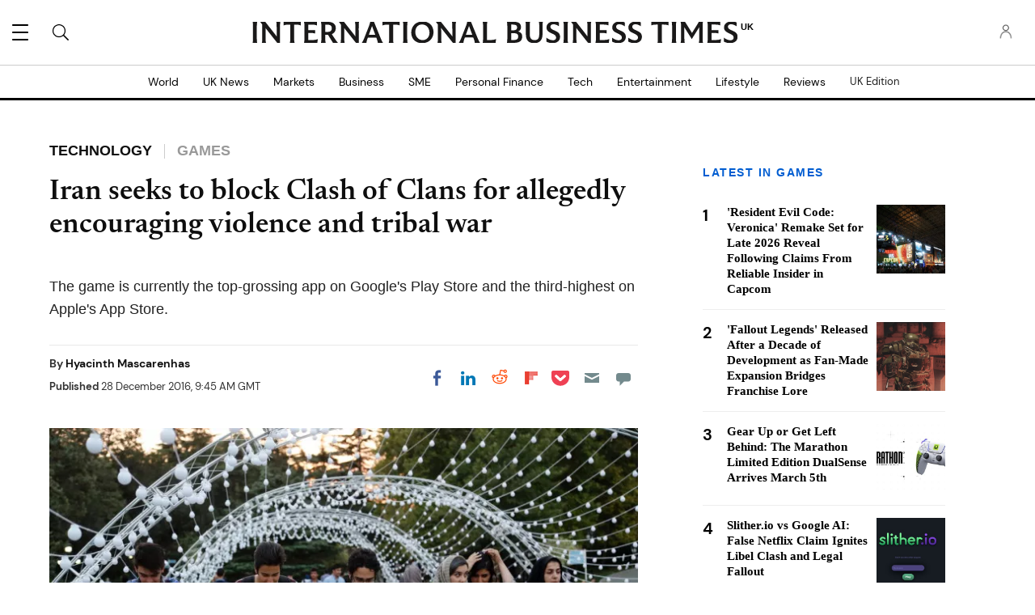

--- FILE ---
content_type: text/html; charset=UTF-8
request_url: https://www.ibtimes.co.uk/iran-seeks-block-clash-clans-allegedly-encouraging-violence-tribal-war-1598320
body_size: 63734
content:
<!DOCTYPE html><html lang="en"><head><meta http-equiv="Content-Type" content="text/html; charset=utf-8" /><meta name="viewport" content="width=device-width,initial-scale=1"><meta http-equiv="x-dns-prefetch-control" content="on" /><link rel="preconnect" href="https://g.ibtimes.co.uk" /><link rel="dns-prefetch" href="https://g.ibtimes.co.uk" /><link rel="preload" href="https://g.ibtimes.co.uk/www/fonts/DMSans/DMSans-Regular.woff2" as="font" type="font/woff2" crossorigin><link rel="preconnect" href="https://d.ibtimes.co.uk" /><link rel="dns-prefetch" href="https://d.ibtimes.co.uk" /> <script>var CEN_DOMAIN='ibtimes.com';var current_timestamp=new Date().getTime(),mobile_device=(/android|webos|phone|ipad|ipod|blackberry|mobi|opera mini/i.test(navigator.userAgent)),bot_engine=/bot|http|python|grabber|crawl|search|fetch|feed|proxy|spider|curl|wget|okhttp|slurp|inspector|synthetic|mediapartners|yahooysmcm|aolbuild|bingpreview|facebookext|facebookcat|accoona|htdig|ia_archive|larbin|-perl|stackrambler|webcapture|downloader|WebCopier|xenu|validator|Snoopy|cohere-ai/i.test(navigator.userAgent),dfpSlots={},dfpEx=[],fqtag={cmd:[],scmd:[],fcmd:[],fscmd:[]},oa=oa||{},doFir=doFir||[],doReady=doReady||[],dataLayer=dataLayer||[],brW=window.innerWidth||document.documentElement.clientWidth||document.body.clientWidth||[],brH=window.innerHeight||document.documentElement.clientHeight||document.body.clientHeight||[],_LJ=function(d,g,e,f){var a,c;a=document.createElement("script");a.type="text/javascript";a.src=d;if(g)a.async=!0;if(e)a.onload=e;if(f)a.onerror=f;c=document.getElementById("loading_position");c.parentNode.insertBefore(a,c)},LJ=function(d,e,f){_LJ(d,1,e,f)},LC=function(d,e,f){var a,c;a=document.createElement("link");a.rel="stylesheet";a.href=d;if(e)a.onload=e;if(f)a.onerror=f;c=document.getElementById("loading_position");c.parentNode.insertBefore(a,c)},setCookieHours=function(name,value,h,domain){var date,expires=host='';if(h){date=new Date();date.setTime(date.getTime()+(h*60*60*1000));expires="; expires="+date.toUTCString();if(domain)host=";domain="+domain};document.cookie=name+"="+value+expires+host+"; path=/"},setCookie=function(name,value,days,domain){if(days)days*=24;setCookieHours(name,value,days,domain)},deleteCookie=function(name){setCookie(name,"",-1)},getCookie=function(c){c+="=";for(var d=document.cookie.split(";"),b=0;b<d.length;b++){for(var a=d[b];" "==a.charAt(0);)a=a.substring(1,a.length);if(0==a.indexOf(c))return a.substring(c.length,a.length)}return null},getCookieString=function(t){return getCookie(t)||""},getUrlParameters=function(t){var n,r={},s=/=/.test(t);return(s?t:location.search.substring(1)).split("&").forEach(function(t){""!=t&&(r[(n=t.split("="))[0]]=n[1])}),!t||s?r:r[t]},loadJS=function(arr,c){LJ(arr[0],function(){if(arr.length>1){arr.shift();loadJS(arr,c)}else c()})},appendCSS=function(d){var o=document.createElement("style");o.innerHTML=typeof d=='object'?d.data:d;document.getElementsByTagName('head')[0].appendChild(o)},GCSS=function(u){var x=new XMLHttpRequest();x.open('GET',u);x.send(null);x.onreadystatechange=function(){if(x.readyState===4&&x.status===200)appendCSS(x.responseText);}},execFunc=function(o){if(typeof o=='object'){while(exe=o.shift())exe();o.push=function(f){f()}}},hb_debug=getCookie('ibt_debug')?1:0,ibt_log=function(){if(hb_debug){var a=[].slice.call(arguments);a.unshift('|IBT|');console.log.apply(console,a)}},ibt_error=function(){if(hb_debug){var a=[].slice.call(arguments);a.unshift('|IBT|');console.error.apply(console,a)}},SITE_DOMAIN=DOMAIN=document.domain;if(SITE_DOMAIN==location.host){var str='',a=SITE_DOMAIN.split('.');for(var i=1;i<a.length;i++){str+="."+a[i]};SITE_DOMAIN=DOMAIN=str.substr(1)};JSON.split=function(c,d){var a=c.split(d||"|"),b={};for(i=0;i<a.length;i+=2)b[a[i]]=a[i+1];return b};oa.geo=JSON.split(getCookieString('X-UA-Info')||'country|OTHER|state||city||ip|');(function(){var u=navigator.userAgent,o=/Android/.test(u)?['Android',(u.match(/Android ([\d]+)/)||[,0])[1]]:/Nintendo/.test(u)?['Nintendo',(u.match(/(?:Nintendo ([\w]+))/i)||[,0])[1]]:/iPhone|iPod|iPad/.test(u)?['iOS',(u.match(/(?:iPhone|iPod|iPad).+OS ([\d]+)/i)||[,0])[1]]:/Maci/.test(u)?['Mac OS',(u.match(/Mac OS X ([\d]+)/)||[,0])[1]]:/Win/.test(u)?['Windows',(u.match(/Windows NT ([\d]+\.[\d]+)/)||[,3])[1]]:/CrOS/.test(u)?['Chrome OS',(u.match(/(?:hrome\/([\d]+))/i)||[,0])[1]]:/Tizen/.test(u)?['Tizen',(u.match(/(?:Tizen ([\d]+))/i)||[,0])[1]]:/PlayStation/.test(u)?['PlayStation',(u.match(/(?:PlayStation ([\d]+|Vita))/i)||[,0])[1]]:/WebOS/.test(u)?['WebOS',(u.match(/(?:WEBOS([\d]+))/i)||[,0])[1]]:/Fuchsia/.test(u)?['Fuchsia',1]:/Linux/.test(u)?['Linux',(u.match(/(?:Linux ([\w]+))/i)||[,0])[1]]:/OS\/2/.test(u)?['OS/2',(u.match(/(?:OS\/2;? ((?!OS)[\w]+))/i)||[,0])[1]]:/Unix|OpenBSD|FreeBSD|X11/.test(u)?['Unix',1]:/Apple\s?TV/.test(u)?['Apple tvOS',(u.match(/(?:OS ([\d]+))/i)||[,0])[1]]:bot_engine?['Bots',1]:['Unknown',0],b=bot_engine?['Bots',1]:/ndroid.+; wv/.test(u)?['Android Webview',1]:/(iPhone|iPod|iPad)(?!.+Safari)/i.test(u)?['iOS Webview',1]:/edg/i.test(u)?['Edge',(u.match(/(?:edg(?:e|a|ios)?\/)([\d]+)/i)||[,0])[1]]:/firefox|fxios/i.test(u)?['Firefox',(u.match(/(?:(?:fox|xios)\/([\d]+))/i)||[,0])[1]]:/opr/i.test(u)?['Opera',(u.match(/(?:opr\/([\d]+))/i)||[,0])[1]]:/opera/i.test(u)?['Opera',u.indexOf("ersion")!=-1?(u.match(/(?:sion\/([\d]+))/)||[,0])[1]:(u.match(/(?:era(?:\/|\s)([\d]+))/)||[,0])[1]]:/msie|trident/i.test(u)?['MSIE',(u.match(/(?:(?:ie|rv)(?:\:|\s)([\d]+))/i)||[,0])[1]]:/[\w\s]+browser\//i.test(u)?[u.match(/([\w]+browser)\/[\d]+/i)[1],(u.match(/(?:ser\/([\d]+))/)||[,0])[1]]:/PlayStation/i.test(u)?['PlayStation',(u.match(/(?:tation ([\d]+))/i)||[,0])[1]]:/silk/i.test(u)?['Amazon Silk',(u.match(/(?:silk\/([\d]+))/i)||[,0])[1]]:/palemoon/i.test(u)?['PaleMoon',(u.match(/(?:moon\/([\d]+))/i)||[,0])[1]]:/puffin/i.test(u)?['Puffin',(u.match(/(?:ffin\/([\d]+))/i)||[,0])[1]]:/safari/i.test(u)&&/version/i.test(u)&&!/chrome/i.test(u)?['Safari',(u.match(/(?:sion\/([\d]+))/)||[,0])[1]]:/chrome/i.test(u)?['Chrome',(u.match(/(?:ome\/([\d]+))/i)||[,0])[1]]:/crios/i.test(u)?['Chrome',(u.match(/(?:crios\/([\d]+))/i)||[,0])[1]]:/seamonkey/i.test(u)?['SeaMonkey',(u.match(/(?:Monkey\/([\d]+))/i)||[,0])[1]]:/android/i.test(u)?['Android Browser',(u.match(/Android ([\d]+)/)||[,0])[1]]:['Unknown',0];oa.os={name:o[0],version:o[1]};oa.browser={name:b[0],version:b[1]};if(o[0]=="Windows"&&o[1]<10&&(b[0]=='Edge'||(b[0]=='Chrome'&&b[1]>109)||(b[0]=='Firefox'&&b[1]>115)))window.bot_engine=!0})();window.addEventListener('message',function(e){if(e.data=='GetFQ'&&e.origin.indexOf(location.host.replace(/www1?\./,''))>-1){e.source.postMessage('NoPassFQ='+NoPassFQ,e.origin)}});var openLogin=function(u){if(typeof u=='object')u=u.url;jQuery("body").css("overflow","hidden");jQuery("#SIGNIN").remove();jQuery("<div />",{"id":"SIGNIN"}).html('<div class="nw-login"><span class="zephr-modal-close">×</span><div class="login-popup"><iframe frameborder="0" marginwidth="0" marginheight="0" id="Oframe" allowtransparency="true" src="'+u+'" style="min-height:350px;"></iframe></div></div>').appendTo("body");jQuery("#SIGNIN").on('click',function(e){closeLogin()})},closeLogin=function(){jQuery("#SIGNIN").remove();jQuery("body").css("overflow","inherit")},adjustLoginHeight=function(h){jQuery("#Oframe").height(h)},login_success=function(sess){jQuery(".sign-up").html("LOGOUT").on('click',function(){location.href="https://signin."+CEN_DOMAIN+"/oauth/logout"});closeLogin()},LANG='en',commentHeight=function(data){jQuery("#block-ibt-comment iframe").height(data.height)};var login_success=function(sess){closeLogin();jQuery("article").removeClass("wall");jQuery(".login-btn .sign-up2").hide();jQuery(".login-btn .myaccount").show();jQuery(".only-before-login").hide();if(typeof sess=='object'){sess=sess.sess};jQuery("<div />",{"id":"TEMPE"}).html('<iframe frameborder="0" marginwidth="0" marginheight="0"  allowtransparency="true" src="https://comment.'+SITE_DOMAIN+'/comment/oauth?sess='+sess+'" style="position:absolute;visibility:hidden;width:1px;height:1px;"></iframe>').appendTo("body");jQuery("#TEMPE iframe").on("load",function(){jQuery("#TEMPE").remove();if(jQuery("iframe.comment").length){jQuery("iframe.comment").get(0).contentWindow.postMessage({'action':'success',},'*')}});afterLogin()};function afterLogin(){};doFir.push(function(){jQuery(document).ready(function(){jQuery(".sign-up2").on('click',function(e){e.preventDefault();e.stopPropagation();openLogin('https://signin.'+CEN_DOMAIN.replace(/ibtimes\.[\.a-z]+/,'ibtimes.com')+'/oauth?l='+jQuery(this).attr('data-lang')+'&s='+jQuery(this).attr('data-site'))})});if(mobile_device){jQuery(window).on('scroll.fonts',function(){jQuery(this).off('scroll.fonts');GCSS('https://g.ibtimes.co.uk/www/css/fonts_inline_2.css')})}else{GCSS('https://g.ibtimes.co.uk/www/css/fonts_inline_2.css')}});delete DOMAIN</script> <title>Clash of Clans to be banned by Iran for allegedly encouraging violence and tribal war | IBTimes UK</title><meta name="news_keywords" content="Games,clash of clans,clash of clans ban,iran clash of clans,iran ban,iran bans games,supercell,ministry of justice,committee for determining instances of criminal content,clash of clans popularity,clash of clans revenue,iran ban pokemon go,1979 Revolution Black" /><meta name="description" content="The game is currently the top-grossing app on Google&#039;s Play Store and the third-highest on Apple&#039;s App Store." /><link rel="canonical" href="https://www.ibtimes.co.uk/iran-seeks-block-clash-clans-allegedly-encouraging-violence-tribal-war-1598320" /><meta name="robots" content="max-snippet:-1, max-image-preview:large, max-video-preview:-1" /><meta property="fb:app_id" content="133405490194030" /><meta property="fb:pages" content="224377357631653"/><meta property="og:type" content="article"/><meta property="og:site_name" content="International Business Times UK"/><meta property="og:url" content="https://www.ibtimes.co.uk/iran-seeks-block-clash-clans-allegedly-encouraging-violence-tribal-war-1598320"/><meta property="og:title" content="Iran seeks to block Clash of Clans for allegedly encouraging violence and tribal war" /><meta property="og:description" content="The game is currently the top-grossing app on Google&#039;s Play Store and the third-highest on Apple&#039;s App Store." /><meta property="og:image" content="https://d.ibtimes.co.uk/en/full/1578464/iran-smartphones.jpg"/><meta property="og:image:alt" content="Iran smartphones" /><meta property="og:image:width" content="1600" /><meta property="og:image:height" content="1105" /><meta property="article:publisher" content="https://www.facebook.com/IBTimesUK"/><meta property="article:section" content="Games" /><meta property="article:tag" content="clash of clans" /><meta property="article:tag" content="clash of clans ban" /><meta property="article:tag" content="iran clash of clans" /><meta property="article:tag" content="iran ban" /><meta property="article:tag" content="iran bans games" /><meta property="article:tag" content="supercell" /><meta property="article:tag" content="Ministry of Justice" /><meta property="article:tag" content="committee for determining instances of criminal content" /><meta property="article:tag" content="clash of clans popularity" /><meta property="article:tag" content="clash of clans revenue" /><meta property="article:tag" content="iran ban pokemon go" /><meta property="article:tag" content="1979 Revolution Black" /><meta property="article:published_time" content="2016-12-28T09:45:08+00:00"/><meta property="article:modified_time" content="2016-12-28T09:45:08+00:00"/><meta name="twitter:site" content="@IBTimesUK"/><meta name="twitter:card" content="summary_large_image"/><meta name="twitter:title" content="Iran seeks to block Clash of Clans for allegedly encouraging violence and tribal war"><meta name="twitter:url"  content="https://www.ibtimes.co.uk/iran-seeks-block-clash-clans-allegedly-encouraging-violence-tribal-war-1598320"/><meta name="twitter:description" content="The game is currently the top-grossing app on Google&#039;s Play Store and the third-highest on Apple&#039;s App Store."/><meta name="twitter:image" content="https://d.ibtimes.co.uk/en/full/1578464/iran-smartphones.jpg"/><link rel="preload" href="https://g.ibtimes.co.uk/www/fonts/Newsreader/woff2/Newsreader16pt-SemiBold.woff2" as="font" type="font/woff2" crossorigin><link rel="preload" href="https://g.ibtimes.co.uk/www/fonts/Genericons.woff" as="font" type="font/woff" crossorigin><link rel="preload" href="https://g.ibtimes.co.uk/www/fonts/DMSans/DMSans-Bold.woff2" as="font" type="font/woff2" crossorigin><link rel="preload" fetchpriority="high" href="https://d.ibtimes.co.uk/en/full/1578464/iran-smartphones.webp?w=736&f=b9999d01e2d01ec4b5bd7a398d45d88a" as="image" media="(min-width: 1100px)"><link rel="preload" fetchpriority="high" href="https://d.ibtimes.co.uk/en/full/1578464/iran-smartphones.webp?w=1100&f=58b577ba907d35510def4026824c2f16" as="image" media="(min-width: 768px) and (max-width: 1099px)"><link rel="preload" fetchpriority="high" href="https://d.ibtimes.co.uk/en/full/1578464/iran-smartphones.webp?w=736&f=b9999d01e2d01ec4b5bd7a398d45d88a" as="image" media="(min-width: 480px) and (max-width: 767px)"><link rel="preload" fetchpriority="high" href="https://d.ibtimes.co.uk/en/full/1578464/iran-smartphones.webp?w=480&f=b660dbbff882dfd2b13dfee26c99df7d" as="image" media="(min-width: 0px) and (max-width: 479px)"><style data-id="main">@font-face{font-family:'Newsreader';src:url(https://g.ibtimes.co.uk/www/fonts/Newsreader/woff2/Newsreader16pt-BoldItalic.woff2) format('woff2'),url(https://g.ibtimes.co.uk/www/fonts/Newsreader/woff/Newsreader16pt-BoldItalic.woff) format('woff');font-weight:700;font-style:italic;font-display:swap}@font-face{font-family:'Newsreader';src:url(https://g.ibtimes.co.uk/www/fonts/Newsreader/woff2/Newsreader16pt-Italic.woff2) format('woff2'),url(https://g.ibtimes.co.uk/www/fonts/Newsreader/woff/Newsreader16pt-Italic.woff) format('woff');font-weight:400;font-style:italic;font-display:swap}@font-face{font-family:'Newsreader';src:url(https://g.ibtimes.co.uk/www/fonts/Newsreader/woff2/Newsreader16pt-Regular.woff2) format('woff2'),url(https://g.ibtimes.co.uk/www/fonts/Newsreader/woff/Newsreader16pt-Regular.woff) format('woff');font-weight:400;font-style:normal;font-display:swap}@font-face{font-family:'Newsreader';src:url(https://g.ibtimes.co.uk/www/fonts/Newsreader/woff2/Newsreader16pt-SemiBold.woff2) format('woff2'),url(https://g.ibtimes.co.uk/www/fonts/Newsreader/woff/Newsreader16pt-SemiBold.woff) format('woff');font-weight:600;font-style:normal;font-display:swap}@font-face{font-family:'Newsreader';src:url(https://g.ibtimes.co.uk/www/fonts/Newsreader/woff2/Newsreader16pt-SemiBoldItalic.woff2) format('woff2'),url(https://g.ibtimes.co.uk/www/fonts/Newsreader/woff/Newsreader16pt-SemiBoldItalic.woff) format('woff');font-weight:600;font-style:italic;font-display:swap}@font-face{font-family:'DM Sans';src:url(https://g.ibtimes.co.uk/www/fonts/DMSans/DMSans-Regular.woff2) format('woff2'),url(https://g.ibtimes.co.uk/www/fonts/DMSans/DMSans-Regular.woff) format('woff');font-weight:normal;font-style:normal;font-display:swap}@font-face{font-family:'DM Sans';src:url(https://g.ibtimes.co.uk/www/fonts/DMSans/DMSans-Bold.woff2) format('woff2'),url(https://g.ibtimes.co.uk/www/fonts/DMSans/DMSans-Bold.woff) format('woff');font-weight:bold;font-style:normal;font-display:swap}@font-face{font-family:'DM Sans';src:url(https://g.ibtimes.co.uk/www/fonts/DMSans/DMSans-BoldItalic.woff2) format('woff2'),url(https://g.ibtimes.co.uk/www/fonts/DMSans/DMSans-BoldItalic.woff) format('woff');font-weight:bold;font-style:italic;font-display:swap}@font-face{font-family:'DM Sans';src:url(https://g.ibtimes.co.uk/www/fonts/DMSans/DMSans-Italic.woff2) format('woff2'),url(https://g.ibtimes.co.uk/www/fonts/DMSans/DMSans-Italic.woff) format('woff');font-weight:normal;font-style:italic;font-display:swap}@font-face{font-family:'Genericons';src:url(https://g.ibtimes.co.uk/www/fonts/Genericons.woff) format("woff2"),url(https://g.ibtimes.co.uk/www/fonts/Genericons.woff) format("woff");font-weight:normal;font-style:normal;font-display:swap}.container-fluid,.container{max-width:1200px;margin-right:auto;margin-left:auto}.container-fluid{padding-left:15px;padding-right:15px}.row{margin-left:-15px;margin-right:-15px}.col-xs-1,.col-sm-1,.col-md-1,.col-lg-1,.col-xs-2,.col-sm-2,.col-md-2,.col-lg-2,.col-xs-3,.col-sm-3,.col-md-3,.col-lg-3,.col-xs-4,.col-sm-4,.col-md-4,.col-lg-4,.col-xs-5,.col-sm-5,.col-md-5,.col-lg-5,.col-xs-6,.col-sm-6,.col-md-6,.col-lg-6,.col-xs-7,.col-sm-7,.col-md-7,.col-lg-7,.col-xs-8,.col-sm-8,.col-md-8,.col-lg-8,.col-xs-9,.col-sm-9,.col-md-9,.col-lg-9,.col-xs-10,.col-sm-10,.col-md-10,.col-lg-10,.col-xs-11,.col-sm-11,.col-md-11,.col-lg-11,.col-xs-12,.col-sm-12,.col-md-12,.col-lg-12{position:relative;min-height:1px;padding-left:15px;padding-right:15px}.col-xs-1,.col-xs-2,.col-xs-3,.col-xs-4,.col-xs-5,.col-xs-6,.col-xs-7,.col-xs-8,.col-xs-9,.col-xs-10,.col-xs-11,.col-xs-12{float:left}.col-xs-12{width:100%}.col-xs-11{width:91.66666667%}.col-xs-10{width:83.33333333%}.col-xs-9{width:75%}.col-xs-8{width:66.66666667%}.col-xs-7{width:58.33333333%}.col-xs-6{width:50%}.col-xs-5{width:41.66666667%}.col-xs-4{width:33.33333333%}.col-xs-3{width:25%}.col-xs-2{width:16.66666667%}.col-xs-1{width:8.33333333%}.col-xs-offset-12{margin-left:100%}.col-xs-offset-11{margin-left:91.66666667%}.col-xs-offset-10{margin-left:83.33333333%}.col-xs-offset-9{margin-left:75%}.col-xs-offset-8{margin-left:66.66666667%}.col-xs-offset-7{margin-left:58.33333333%}.col-xs-offset-6{margin-left:50%}.col-xs-offset-5{margin-left:41.66666667%}.col-xs-offset-4{margin-left:33.33333333%}.col-xs-offset-3{margin-left:25%}.col-xs-offset-2{margin-left:16.66666667%}.col-xs-offset-1{margin-left:8.33333333%}.col-xs-offset-0{margin-left:0}@media screen and (min-width:768px){.col-sm-1,.col-sm-2,.col-sm-3,.col-sm-4,.col-sm-5,.col-sm-6,.col-sm-7,.col-sm-8,.col-sm-9,.col-sm-10,.col-sm-11,.col-sm-12{float:left}.col-sm-12{width:100%}.col-sm-11{width:91.66666667%}.col-sm-10{width:83.33333333%}.col-sm-9{width:75%}.col-sm-8{width:66.66666667%}.col-sm-7{width:58.33333333%}.col-sm-6{width:50%}.col-sm-5{width:41.66666667%}.col-sm-4{width:33.33333333%}.col-sm-3{width:25%}.col-sm-2{width:16.66666667%}.col-sm-1{width:8.33333333%}.col-sm-offset-12{margin-left:100%}.col-sm-offset-11{margin-left:91.66666667%}.col-sm-offset-10{margin-left:83.33333333%}.col-sm-offset-9{margin-left:75%}.col-sm-offset-8{margin-left:66.66666667%}.col-sm-offset-7{margin-left:58.33333333%}.col-sm-offset-6{margin-left:50%}.col-sm-offset-5{margin-left:41.66666667%}.col-sm-offset-4{margin-left:33.33333333%}.col-sm-offset-3{margin-left:25%}.col-sm-offset-2{margin-left:16.66666667%}.col-sm-offset-1{margin-left:8.33333333%}.col-sm-offset-0{margin-left:0}}@media screen and (min-width:992px){.col-md-1,.col-md-2,.col-md-3,.col-md-4,.col-md-5,.col-md-6,.col-md-7,.col-md-8,.col-md-9,.col-md-10,.col-md-11,.col-md-12{float:left}.col-md-12{width:100%}.col-md-11{width:91.66666667%}.col-md-10{width:83.33333333%}.col-md-9{width:75%}.col-md-8{width:66.66666667%}.col-md-7{width:58.33333333%}.col-md-6{width:50%}.col-md-5{width:41.66666667%}.col-md-4{width:33.33333333%}.col-md-3{width:25%}.col-md-2{width:16.66666667%}.col-md-1{width:8.33333333%}.col-md-offset-12{margin-left:100%}.col-md-offset-11{margin-left:91.66666667%}.col-md-offset-10{margin-left:83.33333333%}.col-md-offset-9{margin-left:75%}.col-md-offset-8{margin-left:66.66666667%}.col-md-offset-7{margin-left:58.33333333%}.col-md-offset-6{margin-left:50%}.col-md-offset-5{margin-left:41.66666667%}.col-md-offset-4{margin-left:33.33333333%}.col-md-offset-3{margin-left:25%}.col-md-offset-2{margin-left:16.66666667%}.col-md-offset-1{margin-left:8.33333333%}.col-md-offset-0{margin-left:0}}@media screen and (min-width:1200px){.col-lg-1,.col-lg-2,.col-lg-3,.col-lg-4,.col-lg-5,.col-lg-6,.col-lg-7,.col-lg-8,.col-lg-9,.col-lg-10,.col-lg-11,.col-lg-12{float:left}.col-lg-12{width:100%}.col-lg-11{width:91.66666667%}.col-lg-10{width:83.33333333%}.col-lg-9{width:75%}.col-lg-8{width:66.66666667%}.col-lg-7{width:58.33333333%}.col-lg-6{width:50%}.col-lg-5{width:41.66666667%}.col-lg-4{width:33.33333333%}.col-lg-3{width:25%}.col-lg-2{width:16.66666667%}.col-lg-1{width:8.33333333%}.col-lg-offset-12{margin-left:100%}.col-lg-offset-11{margin-left:91.66666667%}.col-lg-offset-10{margin-left:83.33333333%}.col-lg-offset-9{margin-left:75%}.col-lg-offset-8{margin-left:66.66666667%}.col-lg-offset-7{margin-left:58.33333333%}.col-lg-offset-6{margin-left:50%}.col-lg-offset-5{margin-left:41.66666667%}.col-lg-offset-4{margin-left:33.33333333%}.col-lg-offset-3{margin-left:25%}.col-lg-offset-2{margin-left:16.66666667%}.col-lg-offset-1{margin-left:8.33333333%}.col-lg-offset-0{margin-left:0}}@media screen and (min-width:1440px){.col-xl-1,.col-xl-2,.col-xl-3,.col-xl-4,.col-xl-5,.col-xl-6,.col-xl-7,.col-xl-8,.col-xl-9,.col-xl-10,.col-xl-11,.col-xl-12{float:left}.col-xl-12{width:100%}.col-xl-11{width:91.66666667%}.col-xl-10{width:83.33333333%}.col-xl-9{width:75%}.col-xl-8{width:66.66666667%}.col-xl-7{width:58.33333333%}.col-xl-6{width:50%}.col-xl-5{width:41.66666667%}.col-xl-4{width:33.33333333%}.col-xl-3{width:25%}.col-xl-2{width:16.66666667%}.col-xl-1{width:8.33333333%}.col-xl-offset-12{margin-left:100%}.col-xl-offset-11{margin-left:91.66666667%}.col-xl-offset-10{margin-left:83.33333333%}.col-xl-offset-9{margin-left:75%}.col-xl-offset-8{margin-left:66.66666667%}.col-xl-offset-7{margin-left:58.33333333%}.col-xl-offset-6{margin-left:50%}.col-xl-offset-5{margin-left:41.66666667%}.col-xl-offset-4{margin-left:33.33333333%}.col-xl-offset-3{margin-left:25%}.col-xl-offset-2{margin-left:16.66666667%}.col-xl-offset-1{margin-left:8.33333333%}.col-xl-offset-0{margin-left:0}}.fn,.flex-n{-webkit-flex:none;flex:none}.f1{-webkit-flex:1;flex:1}.flex-xs{display:-webkit-flex;display:flex}.flex-wrap{-webkit-flex-wrap:wrap;flex-wrap:wrap}.flex-wrap.row:before{content:none}.fd-c{-webkit-flex-direction:column;flex-direction:column}.order-1{-webkit-order:1;order:1}.order-2{-webkit-order:2;order:2}.order-3{-webkit-order:3;order:3}.ai-fe{-webkit-align-items:flex-end;align-items:flex-end}.ai-c{-webkit-align-items:center;align-items:center}.ai-s{-webkit-align-items:stretch;align-items:stretch}.as-fe{-webkit-align-self:flex-end;align-self:flex-end}.as-c{-webkit-align-self:center;align-self:center}.jc-c{-webkit-justify-content:center;justify-content:center}.jc-sb{-webkit-justify-content:space-between;justify-content:space-between}.jc-sa{-webkit-justify-content:space-around;justify-content:space-around}.jc-fe{-webkit-justify-content:flex-end;justify-content:flex-end}.flex-sm-1,.flex-md-1,.flex-lg-1,.flex-sm-2,.flex-md-2,.flex-lg-2,.flex-sm-3,.flex-md-3,.flex-lg-3,.flex-sm-4,.flex-md-4,.flex-lg-4,.flex-sm-5,.flex-md-5,.flex-lg-5,.flex-sm-6,.flex-md-6,.flex-lg-6,.flex-sm-7,.flex-md-7,.flex-lg-7,.flex-sm-8,.flex-md-8,.flex-lg-8,.flex-sm-9,.flex-md-9,.flex-lg-9,.flex-sm-10,.flex-md-10,.flex-lg-10,.flex-sm-11,.flex-md-11,.flex-lg-11,.flex-xs-12,.flex-sm-12,.flex-md-12,.flex-lg-12{width:100%}.flex-xs-11{width:91.66666667%}.flex-xs-10{width:83.33333333%}.flex-xs-9{width:75%}.flex-xs-8{width:66.66666667%}.flex-xs-7{width:58.33333333%}.flex-xs-6{width:50%}.flex-xs-5{width:41.66666667%}.flex-xs-4{width:33.33333333%}.flex-xs-3{width:25%}.flex-xs-2{width:16.66666667%}.flex-xs-1{width:8.33333333%}@media screen and (min-width:768px){.flex-sm{display:-webkit-flex;display:flex}.flex-sm-12{width:100%}.flex-sm-11{width:91.66666667%}.flex-sm-10{width:83.33333333%}.flex-sm-9{width:75%}.flex-sm-8{width:66.66666667%}.flex-sm-7{width:58.33333333%}.flex-sm-6{width:50%}.flex-sm-5{width:41.66666667%}.flex-sm-4{width:33.33333333%}.flex-sm-3{width:25%}.flex-sm-2{width:16.66666667%}.flex-sm-1{width:8.33333333%}}@media screen and (min-width:992px){.flex-md{display:-webkit-flex;display:flex}.flex-md-12{width:100%}.flex-md-11{width:91.66666667%}.flex-md-10{width:83.33333333%}.flex-md-9{width:75%}.flex-md-8{width:66.66666667%}.flex-md-7{width:58.33333333%}.flex-md-6{width:50%}.flex-md-5{width:41.66666667%}.flex-md-4{width:33.33333333%}.flex-md-3{width:25%}.flex-md-2{width:16.66666667%}.flex-md-1{width:8.33333333%}}@media screen and (min-width:1200px){.flex-lg{display:-webkit-flex;display:flex}.flex-lg-12{width:100%}.flex-lg-11{width:91.66666667%}.flex-lg-10{width:83.33333333%}.flex-lg-9{width:75%}.flex-lg-8{width:66.66666667%}.flex-lg-7{width:58.33333333%}.flex-lg-6{width:50%}.flex-lg-5{width:41.66666667%}.flex-lg-4{width:33.33333333%}.flex-lg-3{width:25%}.flex-lg-2{width:16.66666667%}.flex-lg-1{width:8.33333333%}}.visible-xl,.visible-xs,.visible-sm,.visible-md,.visible-lg{display:none !important}@media screen and (max-width:767px){.block-fusion-ads{margin:20px calc(50% - 50vw)}.visible-xs{display:block !important}.hidden-xs{display:none !important}}@media(min-width:768px) and (max-width:991px){.visible-sm{display:block !important}.hidden-sm{display:none !important}.fsm{display:-webkit-flex;display:flex;width:100%}}@media(min-width:992px) and (max-width:1199px){.visible-md{display:block !important}.hidden-md{display:none !important}.fmd{display:-webkit-flex;display:flex;width:100%}}@media(min-width:1200px) and (max-width:1439px){.visible-lg{display:block !important}.hidden-lg{display:none !important}.flg{display:-webkit-flex;display:flex}}@media screen and (min-width:1440px){.visible-xl{display:block !important}.hidden-xl{display:none !important}}.pull-right{float:right}.pull-left{float:left}.element-hidden{display:none}.element-invisible{position:absolute;clip:rect(1px 1px 1px 1px);clip:rect(1px,1px,1px,1px);overflow:hidden;height:1px}.hidden{display:none;visibility:hidden}.hide{display:none}.show{display:block}.clearfix:before,.clearfix:after,.container:before,.container:after,.container-fluid:before,.container-fluid:after,.row:before,.row:after{content:" ";display:table}.clearfix:after,.container:after,.container-fluid:after,.row:after{clear:both}.affix{position:fixed}.absolute{position:absolute}*{-moz-box-sizing:border-box;-webkit-box-sizing:border-box;box-sizing:border-box;border:0 none;list-style:none outside none;margin:0;outline:0 none;padding:0;-webkit-font-smoothing:antialiased;-moz-osx-font-smoothing:grayscale}html,body,div,object,iframe,h1,h2,h3,h4,h5,h6,p,blockquote,ol,ul,li,form,legend,label,table,header,footer,nav,section,figure{margin:0;padding:0}div.image a,header,footer,nav,section,article,hgroup,figure{display:block}ul li.expanded,ul li.collapsed,ul li.leaf{list-style:none;margin:0;padding:0}.page-nav ul li.leaf{width:48%;display:inline}ul.primary{margin:0;padding:0;text-align:center}ul.primary li a{background-color:transparent}ul.primary li a:hover{background-color:transparent}ul.primary li.active a{background-color:transparent}li a.active{color:inherit}.ui-tabs{padding:0;position:inherit}.ui-tabs .ui-tabs-nav{margin:0;padding:0}.ui-tabs .ui-tabs-nav li{border:0;float:inherit;list-style:none outside none;margin:0;padding:0;position:inherit;top:0;white-space:nowrap}.ui-tabs .ui-tabs-nav li a{float:inherit;text-decoration:none;padding:0}.ui-tabs .ui-tabs-nav li.ui-tabs-selected{margin-bottom:0;padding-bottom:0}.ui-tabs .ui-tabs-nav li.ui-tabs-selected a,.ui-tabs .ui-tabs-nav li.ui-state-disabled a,.ui-tabs .ui-tabs-nav li.ui-state-processing a{cursor:pointer;color:inherit}.ui-state-default a,.ui-state-default a:link,.ui-state-default a:visited{color:inherit}.ui-tabs .ui-tabs-nav li a,.ui-tabs.ui-tabs-collapsible .ui-tabs-nav li.ui-tabs-selected a{cursor:pointer;color:inherit}.ui-tabs .ui-tabs-panel{background:none;display:block;border:0;padding:0}.ui-tabs .ui-tabs-hide{display:none !important}.ui-state-default,.ui-widget-content .ui-state-default,.ui-widget-header .ui-state-default{background:none;color:inherit}.ui-corner-all{border-radius:0}.ui-widget-content{background:none;border:0;color:inherit}.ui-widget{font-family:inherit;font-size:inherit}.ui-tabs .ui-tabs-nav{margin:0;padding:0}.ui-widget-header{background:none;border:0;color:inherit;font-weight:inherit}.ui-corner-bottom{border-radius:0}body{font-family:sans-serif;min-width:320px;background-color:white}body::before{content:"";display:block;position:fixed;top:-1px;left:0;right:0;height:1px}body>img,body>iframe{display:none}#BF_WIDGET_1{height:0}a{text-decoration:none;outline:0}a:active,a:hover{text-decoration:none}iframe,object,img{max-width:100%}img{vertical-align:middle;height:auto}.image img{width:100%}form select,form .form-text,form .form-submit{-webkit-appearance:none;border-radius:0}form select::-ms-clear,form .form-text::-ms-clear,form .form-submit::-ms-clear{display:none;width:0;height:0}form select::-ms-reveal,form .form-text::-ms-reveal,form .form-submit::-ms-reveal{display:none;width:0;height:0}form .form-submit{cursor:pointer;text-align:center}::-webkit-input-placeholder{color:#666}:-moz-placeholder{color:#666}::-moz-placeholder{color:#666}:-ms-input-placeholder{color:#666}.form-text:focus::-webkit-input-placeholder,form .form-submit:focus::-webkit-input-placeholder{color:transparent}.form-text:focus:-moz-placeholder,form .form-submit:focus:-moz-placeholder{color:transparent}.form-text:focus::-moz-placeholder,form .form-submit:focus::-moz-placeholder{color:transparent}.form-text:focus:-ms-input-placeholder,form .form-submit:focus:-ms-input-placeholder{color:transparent}input[type="text"],input[type="submit"]{-webkit-border-radius:0;-webkit-appearance:none;-webkit-border-radius:0}picture.lazysize{display:block;background-color:#f0f0f0;width:100%}picture.lazysize img{width:100%;opacity:0;-webkit-box-sizing:border-box;-moz-box-sizing:border-box;box-sizing:border-box;-webkit-transition:opacity 500ms ease-in-out 100ms;-moz-transition:opacity 500ms ease-in-out 100ms;-o-transition:opacity 500ms ease-in-out 100ms;transition:opacity 500ms ease-in-out 100ms}picture.lazysize img.lazyloaded{opacity:1}.b-lazy-wrap{display:block;background-color:#f0f0f0;width:100%}span.b-lazy,img.b-lazy{width:100%;opacity:0;-webkit-box-sizing:border-box;-moz-box-sizing:border-box;box-sizing:border-box;-webkit-transition:opacity 500ms ease-in-out 100ms;-moz-transition:opacity 500ms ease-in-out 100ms;-o-transition:opacity 500ms ease-in-out 100ms;transition:opacity 500ms ease-in-out 100ms}span.b-lazy.b-loaded,img.b-lazy.b-loaded{opacity:1}.page-top.fixed{left:0;right:0}.dfp-tag-wrapper{background:#f5f5f5 url(https://g.ibtimes.co.uk/www/images/ad.gif) no-repeat center center;height:251px;overflow:hidden;display:flex;align-items:center;justify-content:center;font-family:sans-serif}.dfp-tag-wrapper iframe{margin:auto;max-width:inherit}#dfp-ad-top-wrapper{border-bottom:1px solid #ccc}#ad-right3-wrapper .dfp-tag-wrapper{height:600px}#ad-bottom-wrapper .dfp-tag-wrapper{height:90px}.page-sidebar .block{clear:left}.embed-responsive{position:relative;display:block;height:0;padding:0;overflow:hidden}.embed-responsive .embed-responsive-item,.embed-responsive iframe,.embed-responsive embed,.embed-responsive object,.embed-responsive video{position:absolute;top:0;left:0;bottom:0;height:100%;width:100%;border:0}.embed-responsive-16by9{padding-bottom:56.25%}.embed-responsive-4by3{padding-bottom:75%}.videocontent-wrapper{background-color:black}.videocontent{position:relative}.node-article .break-2,.node-article .break-3{clear:right}.node-article .videocontent iframe{margin-bottom:0}.source{margin:20px 0;font-size:13px;color:#999}.source a{text-decoration:underline;color:#444}.source a:hover{text-decoration:none;color:#444}.block-ibtmedia-facebook{margin-bottom:30px}.block-ibtmedia-facebook .fb_iframe_widget span,.block-ibtmedia-facebook .fb_iframe_widget iframe{min-width:100%;max-width:100%}.item-list .pager{margin:0}.item-list .pager li{margin:0;padding:0}.genericon{font-size:20px;vertical-align:top;text-align:center;display:block;font-family:"Genericons";cursor:pointer}.genericon-chat:before{content:"\f108"}.genericon-collapse:before{content:"\f432"}.genericon-comment:before{content:"\f300"}.genericon-expand:before{content:"\f431"}.genericon-downarrow:before{content:"\f502"}.genericon-facebook:before{content:"\f203"}.genericon-facebook-alt:before{content:"\f204"}.genericon-feed:before{content:"\f413"}.genericon-flag:before{content:"\f468"}.genericon-googleplus:before{content:"\f218"}.genericon-googleplus-alt:before{content:"\f218"}.genericon-home:before{content:"\f409"}.genericon-info:before{content:"\f455"}.genericon-instagram:before{content:"\f215"}.genericon-linkedin-alt:before{content:"\f208"}.genericon-linkedin:before{content:"\f207"}.genericon-tiktok path{fill:#fff}.genericon-youtube:before{content:"\f213"}.genericon-mail:before{content:"\f410"}.genericon-menu:before{content:"\f419"}.genericon-next:before{content:"\f429"}.genericon-pinterest-alt:before{content:"\f210"}.genericon-pinterest:before{content:"\f209"}.genericon-previous:before{content:"\f430"}.genericon-reddit:before{content:"\f222"}.genericon-search:before{content:"\f400"}.genericon-subscribe:before{content:"\f463"}.genericon-tumblr:before{content:"\f214"}.genericon-twitter:before{content:"\f202"}.genericon-uparrow:before{content:"\f500"}.genericon-warning:before{content:"\f414"}.genericon-close:before{content:"\f405"}.genericon-close-alt:before{content:"\f406"}.uxab .article-header h1{font-weight:bold}.uxab .article-body{position:relative}.uxab .article-body::before{background-image:url('[data-uri]');background-size:100%;background-image:-webkit-gradient(linear,50% 0,50% 100%,color-stop(0%,rgba(255,255,255,0)),color-stop(100%,#fff));background-image:-moz-linear-gradient(rgba(255,255,255,0),#fff);background-image:-webkit-linear-gradient(rgba(255,255,255,0),#fff);background-image:linear-gradient(rgba(255,255,255,0),#fff);content:"";display:block;position:absolute;bottom:0;left:0;right:0;height:100%}.uxab #dfp-ad-bottom{border-top:0}.page-footer .twitter-x{display:inline-block;width:12px;height:12px;background:url(https://g.ibtimes.co.uk/www/img/social/twitter-x-black.svg) center/90% no-repeat}@media(max-width:1100px){#ad-bottom-wrapper .dfp-tag-wrapper{height:251px}}@media(max-width:767px){.uxab .page-content{padding-left:15px;padding-right:15px}}@media(max-width:700px){.dfp-tag-wrapper,#ad-bottom-wrapper .dfp-tag-wrapper{height:calc(100vw/1.20);display:flex;align-items:center;justify-content:center;overflow:initial}}.ts-btn{text-align:center;position:relative;margin-top:-30px}.ts-btn a{-moz-border-radius:6px;-webkit-border-radius:6px;border-radius:6px;display:inline-block;background-color:#30bced;color:white;padding:0 25px;font-weight:bold;font-size:14px;line-height:50px;letter-spacing:2px;text-indent:2px;text-transform:uppercase}.ts-btn a:hover{filter:alpha(opacity=60);opacity:.6;text-decoration:none;color:white}.container-fluid,.container{max-width:1310px}body{font-family:Newsreader,serif;line-height:1.375;min-height:1500px}a{color:inherit}a:hover{text-decoration:none}main{padding-top:20px;padding-bottom:30px}main .content-right .block{margin-bottom:20px}.most-tabs,.ui-tabs .ui-tabs-nav.most-tabs,.block-title{display:block;color:#005dd1;font-weight:bold;font-size:14px;font-family:"Josefin Sans",sans-serif;margin-bottom:15px;margin-top:15px;padding:0;position:relative;text-transform:uppercase;letter-spacing:1.5px}.ui-tabs .ui-tabs-nav li.ui-tabs-active a{font-weight:bold}#ibt-video-title{max-width:300px;margin:30px auto 0}h3{color:#222}.byline{font-size:13px}.summary{margin-top:16px;font-size:14px;line-height:1.5714;font-family:Georgia,serif;color:#666}article a:hover{text-decoration:underline}.feature article{padding:18px 0;border-top:1px solid #eee}.feature article::before,.feature article::after{content:" ";display:table}.feature article::after{clear:both}.section-blocks{position:relative}.section-blocks .block-declaration{font-size:13px;color:#a5a5a5;font-family:'DM Sans',sans-serif}@media screen and (max-width:539px){.section-blocks .block-declaration{margin-top:-17px;margin-bottom:17px}}@media screen and (min-width:540px){.section-blocks .block-declaration{position:absolute;right:0;top:20px}}.section-blocks .h2{font-size:22px;line-height:1.1818}.section-blocks .h3{font-size:17px;line-height:1.1765}.feature article .image{float:left;margin-right:15px;width:120px}@media(min-width:481px) and (max-width:767px){.feature article .image{width:134px}}@media screen and (min-width:768px){.feature article .image{width:267px}}@media screen and (min-width:992px){.section-blocks .feature article .image,.content-left .feature article .image{width:204px}}.feature article h3{font-size:20px}.section-blocks .summary{margin-top:6px}@media screen and (max-width:767px){.section-blocks .image.full-sm{margin:0 -15px}.l-section-block>li:first-child .heading{margin-top:15px}}@media screen and ((max-width:599px) or((min-width:768px) and (max-width:991px))){.l-section-block>li:nth-child(n+2){margin-top:20px;padding-top:20px;border-top:1px solid #f0f0f0}.l-section-block>li:nth-child(n+2) article{display:flex}.l-section-block>li:nth-child(n+2) .image{width:160px;max-width:calc(50% - 7px);margin-right:15px;flex:0 0 auto}.l-section-block>li:nth-child(n+2) .heading{margin-top:0;flex:1 1 auto}}@media screen and (min-width:600px){@supports(flex-wrap:wrap){.l-section-block{display:flex;flex-wrap:wrap}}}@media screen and (min-width:600px) and (max-width:991px){.l-section-block>li:first-child{width:100%;flex:0 0 auto}.l-section-block>li:nth-child(n+2){width:calc(50% - 10px);margin-top:20px;flex:0 0 auto}.l-section-block>li:nth-child(2n+2){margin-right:20px}.blocks{display:flex;flex-flow:row wrap}.blocks>div{width:calc(50% - 10px)}}@media screen and (min-width:768px){.l-section-block-1>li:first-child article{display:flex;align-items:center}.l-section-block-1>li:first-child .image{width:60%;flex:0 0 auto;margin-right:15px}}@media screen and (min-width:768px) and (max-width:991px){.l-section-block-2>li:first-child article{display:flex;align-items:center}.l-section-block-2>li:first-child .image{width:60%;flex:0 0 auto;margin-right:15px}}@media screen and (min-width:992px){.l-section-block-1>li:first-child .image{width:50%}.l-section-block-1 li:first-child{width:calc((100% + 41px)*5/9 - 41px);flex:0 0 auto}.l-section-block-1 li:nth-child(n+2){width:calc((100% + 41px)*2/9 - 41px);margin-left:41px}.l-section-block-2 li:first-child{width:calc((100% + 41px)*4/9 - 41px);flex:0 0 auto}.l-section-block-2 li:nth-child(n+2){width:calc((100% + 41px)*2.5/9 - 41px);margin-left:41px}.l-section-block li:nth-child(n+2){position:relative}.l-section-block li:nth-child(n+2):before{content:'';position:absolute;left:-21px;top:0;bottom:0;border-right:1px solid #f0f0f0}.l-section-block-2 li:first-child article{position:relative;padding-bottom:0 !important}.l-section-block-2 li:first-child .image{width:100%;margin-right:0;margin-bottom:0;float:none}.l-section-block-2 li:first-child .heading{position:absolute;padding:20px;left:0;bottom:0;width:100%;box-sizing:border-box;color:#fff;background:linear-gradient(to top,rgba(0,0,0,0.9),transparent)}}@media screen and (min-width:768px){.section-blocks .featured:not(.full) article{display:flex;align-items:center}.section-blocks .featured .image{float:left;flex:0 0 auto;margin-right:17px;margin-bottom:4px;width:50%}}@media screen and (min-width:992px){.section-blocks .featured.full{width:43.75% !important}.section-blocks .featured.full+div{width:56.25% !important}.section-blocks .featured article .image{width:50%}}.feature article h3{font-size:20px}.feature article.full{display:block;border-top:0;padding-top:0}.feature article.first{border-top:0;padding-top:0}.sticky-scroll .feature article.full .image{float:none;width:100%;margin-right:0;margin-bottom:12px}.sticky-scroll .feature article.full h3{font-size:26px;line-height:34px;font-family:Georgia,serif}.feature .related-items{font-size:15px;padding-top:5px;padding-bottom:5px}.feature .related-items li{padding-top:5px;padding-left:3px}.feature .related-items li::before{display:inline-block;content:"";background:#b1b1b1;width:5px;height:5px;margin-right:8px;margin-bottom:3px}.feature2 .image{margin-bottom:20px}.feature2 article{padding-bottom:10px}.feature2 article::before,.feature2 article::after{content:" ";display:table}.feature2 article::after{clear:both}.feature2 .related-items li{margin-top:10px;padding-top:10px;border-top:1px solid #eee;font-weight:bold;font-family:"Gotham Narrow",sans-serif}.feature3 article{padding:12px 0 10px;border-top:1px solid #eee}.feature3 article::before,.feature3 article::after{content:" ";display:table}.feature3 article::after{clear:both}.feature3 article .image{float:right;margin-left:15px;margin-bottom:4px;width:120px}@media(min-width:481px) and (max-width:767px){.feature3 article .image{width:134px}}@media(min-width:768px) and (max-width:991px){.feature3 article .image{width:204px}}@media screen and (min-width:992px){.content-left .feature3 article .image{width:204px}}.feature3 article:first-of-type{display:block;border-top:0;padding-top:0}.sticky-scroll .feature3 article:first-of-type .image{float:none;width:100%;margin-left:0;margin-bottom:12px}.feature4{padding-bottom:15px}.feature4 .image a{position:relative}.feature4 .image a::before,.feature4 .image a::after{-moz-transform:translate(-50%,-50%);-ms-transform:translate(-50%,-50%);-webkit-transform:translate(-50%,-50%);transform:translate(-50%,-50%);content:"";display:block;position:absolute;top:50%;left:50%}.feature4 .image a::before{background-image:url('[data-uri]');background-size:100%;background-image:-webkit-gradient(linear,0% 0,100% 100%,color-stop(0%,rgba(0,0,0,.1)),color-stop(60%,rgba(0,0,0,.8)),color-stop(90%,rgba(0,0,0,.6)));background-image:-moz-linear-gradient(left,rgba(0,0,0,.1) 0,rgba(0,0,0,.8) 60%,rgba(0,0,0,.6) 90%);background-image:-webkit-linear-gradient(left,rgba(0,0,0,.1) 0,rgba(0,0,0,.8) 60%,rgba(0,0,0,.6) 90%);background-image:linear-gradient(to right bottom,rgba(0,0,0,.1) 0,rgba(0,0,0,.8) 60%,rgba(0,0,0,.6) 90%);-moz-border-radius:50%;-webkit-border-radius:50%;border-radius:50%;width:35px;height:35px;z-index:1}.feature4 .image a::after{content:"\f452";font-size:20px;font-family:"Genericons";color:white;z-index:2}.feature4 .large{position:relative}.feature4 .large h3{font-size:18px;padding-top:15px;padding-bottom:20px}.feature4 .large .image{position:relative;padding-bottom:3px}.feature4 .large .image::before{content:"";display:block;height:3px;*zoom:1;filter:progid:DXImageTransform.Microsoft.gradient(gradientType=1,startColorstr='#FF2EA4BF',endColorstr='#FF080057');background-image:url('[data-uri]');background-size:100%;background-image:-webkit-gradient(linear,0% 50%,100% 50%,color-stop(0%,#2ea4bf),color-stop(20%,#3ca1da),color-stop(48%,#4b9ffa),color-stop(75%,#4b5fb1),color-stop(100%,#080057));background-image:-moz-linear-gradient(left,#2ea4bf 0,#3ca1da 20%,#4b9ffa 48%,#4b5fb1 75%,#080057 100%);background-image:-webkit-linear-gradient(left,#2ea4bf 0,#3ca1da 20%,#4b9ffa 48%,#4b5fb1 75%,#080057 100%);background-image:linear-gradient(to right,#2ea4bf 0,#3ca1da 20%,#4b9ffa 48%,#4b5fb1 75%,#080057 100%);position:absolute;bottom:0;left:0;right:0}.feature4 .large .image a::before{width:66px;height:66px}.feature4 .large .image a::after{font-size:38px}@media screen and (min-width:768px){.feature4 .large .image a{padding-bottom:56.25%;overflow:hidden}.feature4 .large .image a img{-moz-transform:translate(0%,-50%);-ms-transform:translate(0%,-50%);-webkit-transform:translate(0%,-50%);transform:translate(0%,-50%);position:absolute;top:50%;left:0;right:0}}.feature4 .small{margin-bottom:15px}.feature4 .small::before,.feature4 .small::after{content:" ";display:table}.feature4 .small::after{clear:both}.feature4 .small .image{float:left;width:139px;margin-right:15px}.feature4 .small h3{font-size:16px;color:#444}.feature4 .medium .image a::before{width:53px;height:54px}.feature4 .medium .image a::after{font-size:32px}.feature4 .medium h3{font-size:16px;line-height:24px;padding-top:8px;padding-bottom:45px}.above-fold{margin-bottom:30px}@media screen and (max-width:599px){.above-fold .block-title{margin-top:30px}.above-fold .top-story .block-title{margin-top:0;padding-top:0}.above-fold .top-story .block-title:before{display:none}.above-fold .top-story .heading{margin-top:15px}.above-fold .image.full-sm{margin:0 -15px}}@media screen and (min-width:600px){.above-fold .block-title{margin-top:0;padding-top:0}.above-fold .block-title:before{display:none}.latest-news-block{margin-top:25px;padding-top:25px;border-top:1px solid #e4e4e4;align-items:flex-start}.top-story article,.latest-news-block{display:flex}.top-story .image,.latest-news-block .more-news{width:calc((100% + 41px)*3/5 - 41px);flex:0 0 auto;order:2}.top-story .txt,.latest-news-block .latest-news{flex:1 1 auto;order:1}.top-story .image{margin-left:20px}.latest-news-block .more-news{margin-left:41px;position:sticky;top:50px}.latest-news-block .more-news:before{content:'';position:absolute;left:-21px;top:0;height:100%;border-left:1px solid #e4e4e4}.above-fold .latest-news{display:flex;flex-direction:column;position:sticky;top:50px}.above-fold .ul-timeline{flex:1 1 auto}.crypto-block .main{width:calc((100% + 41px)*3/5 - 41px)}.crypto-block .crypto{width:calc((100% + 41px)*2/5 - 41px)}}@media screen and (min-width:600px) and (max-width:991px){.above-fold .aside{display:flex;margin-top:25px;padding-top:25px;border-top:1px solid #e4e4e4}.above-fold .bottom-line,.above-fold .economy-focus{width:calc(50% - 20px);flex:0 0 auto}.above-fold .bottom-line{margin-right:41px;position:relative}.above-fold .bottom-line:after{content:'';position:absolute;right:-21px;top:0;height:100%;border-right:1px solid #e4e4e4}}@media screen and (min-width:992px){.above-fold{display:flex;align-items:flex-start;margin-top:10px}.above-fold .main{width:calc((100% + 41px)*5/7 - 41px);margin-right:41px;flex:0 0 auto;position:sticky;top:50px;display:flex;flex-direction:column}.above-fold .latest-news-block{flex:1 1 auto}.above-fold .main:after{content:'';position:absolute;top:0;right:-21px;height:100%;border-right:1px solid #dedede}.above-fold .aside{flex:1 1 auto;position:sticky;top:50px}.above-fold .aside>:not(:last-child){margin-bottom:50px}}.section-blocks:last-child{margin-bottom:40px}.block-title{margin-top:0;margin-bottom:20px}.block-title.default{color:#000}.block-title.alert{color:#c31233}.block-title:not(.noborder){margin-top:30px;padding-top:20px;border-top:1px solid #e4e4e4}@media screen and (max-width:767px){.block-title{position:relative;padding-top:30px;border-top:0;color:#000}.block-title:before{content:'';width:100vw;position:absolute;left:-15px;top:-5px;height:4px;background:#f2f2f2;border-top:1px solid #e7e7e7}}@media screen and (max-width:991px){.section-blocks .gallery4>li:not(:last-child){margin-bottom:20px;padding-bottom:20px;border-bottom:1px solid #e4e4e4}.section-blocks .gallery4 article{display:flex}.section-blocks .gallery4 .image{flex:0 0 auto;width:47%;margin-right:15px}}@media screen and (max-width:499px){.section-blocks .gallery4-full-sm article{display:block}.section-blocks .gallery4-full-sm .image{width:100%;margin-right:0;margin-bottom:20px}}@media screen and (min-width:640px){.section-blocks .gallery4{display:flex;flex-wrap:wrap}}@media screen and (min-width:640px) and (max-width:991px){.section-blocks .gallery4>li{width:50%;box-sizing:border-box;padding-right:10px;flex:0 0 auto}.section-blocks .gallery4>li:nth-last-child(2){margin-bottom:0;padding-bottom:0;border-bottom:0}}@media screen and (min-width:992px){.section-blocks .gallery4>li{width:calc(25% - 31px);flex:0 0 auto;box-sizing:border-box}.section-blocks .gallery4>li:not(:last-child){margin-right:41px;position:relative}.section-blocks .gallery4>li:not(:last-child):after{content:'';display:block;position:absolute;top:0;right:-20px;height:100%;border-right:1px solid #e4e4e4}.section-blocks .gallery4 .image{margin-bottom:20px}}.section-blocks .feature article{border-top:0;padding-top:0;padding-bottom:22px}.section-blocks .feature .related-items{padding-top:0;padding-bottom:15px;margin-top:-13px}.section-blocks .row{margin-left:-25px;margin-right:-25px}.section-blocks .row>div{padding-left:25px;padding-right:25px}.section-blocks .feature2 .row>div{border-left:1px solid #e4e4e4}.section-blocks .feature2 article{padding-bottom:22px}@media screen and (max-width:991px){.section-blocks>.row{display:-webkit-flex;display:flex;-webkit-flex-direction:column;flex-direction:column}.section-blocks .featured2 article:after{content:'';display:table;clear:both}.section-blocks .featured2 .image{float:left;margin-right:20px;margin-bottom:4px;width:50%}.section-blocks>.row .feature2{-webkit-order:1;order:1}.section-blocks>.row .feature{-webkit-order:2;order:2}}@media screen and (max-width:767px){.section-blocks .feature2 article::before,.section-blocks .feature2 article::after{content:" ";display:table}.section-blocks .feature2 article::after{clear:both}}@media screen and (max-width:500px){.section-blocks .featured2 .image{margin-right:15px;width:50%}}@media screen and (max-width:767px) and (min-width:481px) and (max-width:767px){.section-blocks .feature2 article .image{width:134px}}@media screen and (max-width:767px) and (min-width:768px){.section-blocks .feature2 article .image{width:204px}}@media screen and (max-width:767px) and (min-width:992px){.section-blocks .section-blocks .feature2 article .image,.content-left .section-blocks .feature2 article .image{width:204px}}@media screen and (min-width:992px){.section-blocks .row{display:flex}.section-blocks .featured2{display:flex}}.ul-dots{margin-top:17px}.ul-dots li{padding-left:18px;font-size:14px;font-weight:bold;font-family:Lora,serif;position:relative}.ul-dots li:not(:last-child){padding-bottom:5px}.ul-dots li:before{display:inline-block;content:"";width:6px;height:6px;margin-bottom:3px;border-radius:50%;background:#6a6a6a;position:absolute;left:0;top:.5em;margin-top:-2px}.ul-plain{margin-top:20px}.ul-plain li{padding:10px 0;font-size:14px;font-weight:bold;font-family:Lora,serif;border-top:1px solid #f4f4f4}.ul-plain li:last-child{padding-bottom:0}.ul-timeline{padding-left:31px;position:relative}.ul-timeline:before{content:'';position:absolute;left:2px;top:0;bottom:0;border-right:2px solid #dedede}.ul-timeline>li{position:relative}.ul-timeline>li:not(:last-child){margin-bottom:30px}.ul-timeline>li:before{content:'';display:inline-block;width:6px;height:6px;border-radius:50%;background:#c31233;border:4px solid #fff;border-width:4px 0;position:absolute;left:-31px;top:0}.ibt-spotlight,.ibt-fast-start{padding:20px}.ibt-spotlight h2,.ibt-fast-start h2{margin-bottom:10px;font-size:19px;text-transform:uppercase;font-family:'Josefin Sans',sans-serif;white-space:nowrap}.ibt-spotlight p,.ibt-fast-start p{margin-bottom:15px;font-size:13px;line-height:1.3846;color:#555;font-family:'DM Sans',sans-serif}.ibt-spotlight img,.ibt-fast-start img{float:right;margin-left:10px;margin-bottom:10px}.ibt-spotlight:after,.ibt-fast-start:after{content:'';display:table;clear:both}.ibt-spotlight{background:#f2f8fc}.ibt-spotlight .btn{display:inline-block;padding:10px 20px;font-size:15px;font-family:'DM Sans',sans-serif;text-transform:uppercase;color:#fff;background:#0a65bf}.ibt-fast-start{background:#f5f5f5}.ibt-fast-start form{display:flex}.ibt-fast-start input,.ibt-fast-start button{padding:7px}.ibt-fast-start input{border:1px solid #d0d0d0;border-right:0;flex:1 1 auto}.ibt-fast-start button{flex:1 0 auto;padding-left:12px;padding-right:12px;text-transform:uppercase;font-size:11px;font-family:'Josefin Sans',sans-serif;color:#fff;background:#af893d}.crypto-block .more-news:not(:last-child){margin-bottom:50px}.crypto-block .more-news .block-title{color:#000}.more-news li.item{clear:both}.more-news li.item:nth-child(n+2){margin-top:20px;padding-top:20px;border-top:1px solid #f0f0f0}.more-news li.item:nth-child(n+2) .image{width:162px;float:left;max-width:50%;margin-right:15px}.more-news li.item:nth-child(n+2) .heading{margin-top:0}.editors-picks .splide__arrows{position:absolute;right:-8px;top:-15px;display:flex}.editors-picks .splide__arrow{position:static;transform:translateY(-100%);padding:5px 8px;height:auto;width:auto;background:none;border-radius:0}.crypto-block .crypto .related-items li{margin-top:20px;padding-top:20px;border-top:1px solid #f0f0f0}.crypto-block .crypto .related-items article:after{content:'';display:table;clear:both}.crypto-block .crypto .related-items .image{width:140px;float:right;margin-left:15px;max-width:50%}.crypto-block .crypto .related-items .heading{margin-top:0}.heading{font-family:Newsreader,serif;line-height:1.2}.heading:not(:first-child){margin-top:15px}.heading.fz15{font-size:15px}.heading.fz16{font-size:16px}.heading.fz17{font-size:17px}.heading.fz18{font-size:18px}.heading.fz19{font-size:19px}.heading.fz20{font-size:20px}.heading.fz22{font-size:22px}.heading.fz27{font-size:27px}.heading.fz28{font-size:28px}.crypto-block .aside .ul-sponsored article{margin-bottom:30px}@media screen and (max-width:599px){.crypto-block .image.full-sm{margin:0 -15px}.crypto-block .image.full-sm .image-tag{padding-left:15px}.crypto-block .crypto .related-items{position:relative;padding-bottom:25px}.crypto-block .crypto .related-items:after{content:'';position:absolute;bottom:0;left:-15px;width:100vw;height:4px;background:#f2f2f2;border-top:1px solid #e7e7e7}.crypto-block .aside .ul-sponsored{margin-top:30px}.ibt-spotlight,.ibt-fast-start{position:relative;margin:0 -15px}.ibt-spotlight{padding-top:25px;padding-bottom:25px}.ibt-fast-start{padding-top:30px;padding-bottom:35px}.ibt-spotlight:before,.ibt-fast-start:before{content:'';position:absolute;left:0;top:0;width:100%;height:4px;background:#f2f2f2;border-top:1px solid #e7e7e7}.ibt-spotlight:not(:last-child),.ibt-fast-start:not(:last-child){margin-bottom:23px}}@media screen and (min-width:600px){@supports(flex-wrap:wrap){.crypto-block{display:flex;flex-wrap:wrap;align-items:flex-start}}.left-block{display:flex;flex-wrap:wrap;align-items:flex-start;position:relative;width:100%;padding-bottom:25px}.left-block:after{content:'';display:block;position:absolute;right:-20px;top:0;height:100%;border-right:1px solid #dedede}.crypto-block .block-title{margin-top:0;padding-top:0;border-top:0}.crypto-block .crypto{position:relative;order:1;margin-right:41px}.crypto-block .crypto:after{content:'';display:block;position:absolute;right:-20px;top:0;height:100%;border-right:1px solid #dedede}.crypto-block .main{order:2;position:sticky;top:50px}.crypto-block .left-block .crypto{position:sticky;top:50px}.crypto-block .crypto .related-items:not(:last-child){margin-bottom:50px}}@media screen and (min-width:992px){.left-block{width:calc((100% + 41px)*5/7 - 41px);margin-right:41px;flex:0 0 auto;position:sticky;top:50px}.crypto-block .aside{position:sticky;top:50px}}.crypto-block .aside:after{border:0}@media screen and (min-width:600px) and (max-width:991px){.crypto-block .block-title:before{display:none}.crypto-block .aside{width:100%;margin-top:20px;padding-top:25px;position:relative}.crypto-block .aside:before{content:'';width:100vw;position:absolute;left:-15px;top:0;height:4px;background:#f2f2f2;border-top:1px solid #e7e7e7}.crypto-block .aside .ul-sponsored,.crypto-block .aside .cont-block{display:flex}.crypto-block .aside .ul-sponsored li,.crypto-block .aside .content,.ibt-spotlight,.ibt-fast-start{width:calc(50% - 10px)}.crypto-block .aside .ul-sponsored li:first-child,.crypto-block .aside .cont-block .content:first-child{margin-right:20px}.ibt-blocks{display:flex}.ibt-spotlight{margin-right:20px;margin-bottom:0}}@media screen and (min-width:992px) and (max-width:1159px){.ibt-spotlight img{position:relative;top:20px;max-width:40%}}@media screen and (min-width:992px){.more-news li.item:first-child .image{width:50%;float:right;margin-left:10px}.more-news li.item:first-child .heading{margin-top:0}.ibt-spotlight:not(:last-child),.ibt-fast-start:not(:last-child){margin-bottom:23px}.crypto-block .main:after{content:'';display:block;position:absolute;right:-20px;top:0;height:100%;border-right:1px solid #dedede}.crypto-block .aside{width:calc((100% + 41px)*2/7 - 41px)}.crypto-block .aside .content:not(:first-child){margin-top:40px}}.ibt-video .h3{font-size:14px;line-height:1.4286;font-family:Lora,serif}.ibt-video a{cursor:pointer}.image.has-tag{position:relative}.image.has-tag img{display:block}.image.has-tag .image-tag{position:absolute;left:0;bottom:0;display:block;padding:7px 7px 0 0;line-height:1;letter-spacing:.1em;background:#fff}.image.has-tag .alert{color:#c50d4e;font-size:11px;text-transform:uppercase;font-family:'Josefin Sans',sans-serif}.image.has-tag time{font-size:11px;font-family:'DM Sans',sans-serif}.image.has-tag time:before{content:'';display:inline-block;width:0;height:0;vertical-align:middle;border:0 solid transparent;border-width:5px 0;border-left:9px solid;margin-right:7px}.image.has-tag time.sm:before{border-width:4px 0;border-left-width:8px}.ibt-video .primary .h2{font-size:28px;line-height:1.2857;font-family:Lora,serif}.ibt-video .primary .summary{color:#555}.ibt-video .primary:not(:last-child){margin-bottom:20px;padding-bottom:20px;border-bottom:1px solid #f0f0f0}@media screen and (max-width:559px){.ibt-video .block-title{margin-top:0}.ibt-video .videos{padding-bottom:30px}.ibt-video .videos article{display:flex}.ibt-video .videos>li:not(:first-child):not(:empty){margin-top:20px;padding-top:20px;border-top:1px solid #f0f0f0}.ibt-video .videos .image{width:calc(50% - 10px);margin-right:20px;flex:0 0 auto}.ibt-video .videos .txt{flex:1 1 auto}}@media screen and (min-width:560px){@supports(flex-wrap:wrap){.ibt-video .videos{display:flex;flex-wrap:wrap;margin-right:-20px;margin-bottom:-20px}}.ibt-video .videos>li{display:inline-block;vertical-align:top;width:144px;margin-right:20px;flex:1 1 auto;max-width:calc(50% - 20px)}.ibt-video .videos>li:not(:empty){margin-bottom:20px}.ibt-video .videos .image{margin-bottom:17px}}@media screen and (max-width:639px){.ibt-video .image.full-sm{margin:0 -15px 25px}.ibt-video .image.full-sm time{padding-left:15px !important}}@media screen and (min-width:640px){.ibt-video .primary{display:flex;align-items:center}.ibt-video .primary .image{flex:0 0 auto;width:calc((100% + 20px)*3/5 - 20px);margin-right:20px}.ibt-video .primary .txt{flex:1 1 auto}}@media screen and (min-width:992px){.page-video-block{display:flex}.page-video-block:not(:first-child){margin-top:30px;padding-top:30px;border-top:1px solid #e4e4e4}.page-video-block>div{flex:1 1 auto}.page-video-block>div:first-child{flex:0 0 auto;width:calc((100% + 41px)*5/7 - 41px);margin-right:41px;position:relative}.page-video-block>div:first-child:after{content:'';position:absolute;right:-21px;top:15px;bottom:0;border-right:1px solid #dedede}.page-video-block .block-title{margin-top:0;padding-top:0;border-top:0}}.most-popular-list{padding-bottom:14px}.most-popular-list li{display:-webkit-flex;display:flex;border-top:1px solid #eee;padding-top:15px;padding-bottom:15px}.most-popular-list li:after{content:" ";display:table;clear:both}.most-popular-list li:first-child{border-top-width:0}.most-popular-list li .item-number{-webkit-flex:none;flex:none;-webkit-order:1;order:1;width:30px;font-weight:bold;font-size:20px;font-family:"DM Sans",sans-serif;color:black}.most-popular-list li .item-link{-webkit-flex:1;flex:1;-webkit-order:2;order:2;font-size:15px;line-height:1.333;font-weight:bold;font-family:Lora,serif}.most-popular-list li .item-link a:hover{text-decoration:underline}.most-popular-list li .item-image{-webkit-order:3;order:3;-webkit-flex:none;flex:none;margin-left:10px;width:85px;height:85px;overflow:hidden;position:relative}.most-popular-list li .item-image img{-moz-transform:translateX(-50%);-ms-transform:translateX(-50%);-webkit-transform:translateX(-50%);transform:translateX(-50%);position:absolute;top:0;left:50%;height:100%;width:auto;max-width:inherit}@media screen and (min-width:560px) and (max-width:991px){@supports(flex-wrap:wrap){.most-popular-list{display:flex;flex-wrap:wrap}.most-popular-list li{width:calc(50% - 10px)}.most-popular-list li:nth-child(odd){margin-right:20px}.most-popular-list li:first-child{border-top-width:1px}}}@media screen and (min-width:992px){.most-popular-list{padding-bottom:0}.most-popular-list li:last-child{padding-bottom:0}}.page-footer{font-family:Helvetica,Arial,sans-serif}.page-header{position:relative;background-color:white;font-family:'DM Sans',sans-serif}.page-header,.page-nav,.page-edition{font-size:13px;line-height:16px}.page-header .menu,.page-nav .menu,.page-edition .menu{font-weight:500;font-size:14px}.page-header .menu a,.page-edition .menu a{padding:12px 15px;display:block}.page-nav .menu a,.page-nav .item{padding:12px 15px}.page-header .menu a:hover,.page-nav .menu a:hover,.page-edition .menu a:hover{background-color:black;color:white}.page-nav .menu{padding:12px 0}.page-edition{font-family:"Gotham Narrow",sans-serif;color:#080808;-moz-transition:all .3s ease;-o-transition:all .3s ease;-webkit-transition:all .3s ease;transition:all .3s ease;opacity:0;visibility:hidden;position:absolute;z-index:1;right:0;width:30%;background-color:rgba(0,0,0,.5);overflow-y:auto}.page-header .top{border-bottom:1px solid #ccc}.page-header .bottom{border-bottom:3px solid black}.page-header time{display:inline-block;text-transform:uppercase;color:#868686;margin-right:15px}.page-header>div{padding-left:15px;padding-right:15px}.page-header .genericon{padding:10px 0}.page-header .logo,.page-header .logo-beta{flex:1}.page-header .logo-sm a,.page-header .logo a{display:block;margin:0 auto}.page-header .logo-sm a{background:url(https://g.ibtimes.co.uk/www/images/ibt-logo-2023-sm.svg) center/contain no-repeat;width:53px;height:26px}.page-header .logo-sm-beta a,.page-header .logo-beta a{background:url(https://g.ibtimes.co.uk/www/images/logo-sm-beta.svg) center/contain no-repeat;display:block;width:58px;height:22px;margin:0 auto}.page-header .logo-sm a,.page-header .logo-sm-beta a,.bottom .subscribe-btn a{display:none}.page-header .genericon::before{content:"";width:20px;height:20px;display:block;background-position:center;background-size:contain;background-repeat:no-repeat}.page-header .genericon-menu::before{background-image:url(https://g.ibtimes.co.uk/www/images/icon_menu.svg)}.showMenu .page-header .genericon-menu::before{background-image:url(https://g.ibtimes.co.uk/www/images/icon_close.svg?1);background-size:14px}.page-header .genericon-search::before{background-image:url(https://g.ibtimes.co.uk/www/images/icon_search.svg)}.icon-search{background:#fff url(https://g.ibtimes.co.uk/www/images/icon_search.svg) no-repeat left top/contain;width:20px;height:20px;margin-right:15px;cursor:pointer}.search-form{border:1px solid #eee;border-radius:20px;padding:15px 15px}.search-form .form-text{width:70%}.showSearch .page-header .genericon-search::before{background-image:url(https://g.ibtimes.co.uk/www/images/icon_close.svg?1);background-size:14px}.topic-block{text-align:center;padding:10px;border-bottom:1px solid #ccc}.toggle-button2{display:inline-block;color:#005dd1;font-weight:bold;margin-right:14px}.toggle-content2{display:inline-block;font-size:14px}.toggle-content2 li{display:inline-block;margin:0 14px !important}.page-header .top .subscribe-btn{position:absolute;right:0}.page-header .subscribe-btn a{display:inline-block;padding:8px 10px 6px;background-color:black;color:white;text-transform:uppercase;font-weight:500;letter-spacing:1px;text-align:center;margin-left:15px}.page-header .top .subscribe-btn a{position:relative;right:50px}.page-header .bottom .subscribe-btn a{position:relative;display:none}.page-header .subscribe-btn .sign-up{word-spacing:-4px}.page-header .menu{display:flex;color:#080808}.page-header label{display:inline-block;color:#222;cursor:pointer;margin-left:15px}.page-header .logo{position:absolute;top:50%;left:50%;transform:translate(-50%,-50%);width:75%;height:26px;max-width:calc(100% - 76px);text-align:center}.page-header .logo a{position:relative;display:inline-block;left:-3%;width:100%;max-width:600px}.page-header .logo a .logo_text{display:inline-block;width:100%;height:26px;text-indent:-1500px;overflow:hidden;background:url(https://g.ibtimes.co.uk/www/images/ibt-logo-2023.svg) left center/100% no-repeat}.page-header .logo a .edition{position:absolute;top:-2px;right:-20px;font-size:.85em;font-family:sans-serif;font-weight:bold;text-transform:uppercase;padding-left:3px}.page-header .login-btn{position:absolute;top:26px;right:6px;width:30px;cursor:pointer}.page-header .bottom .login-btn{display:none;top:7px;right:12px}.page-header .login-btn .myaccount{display:none}.page-header .login-btn ul{width:200px;border:1px solid #ccc;position:absolute;top:38px;right:0;background:#fff;z-index:99999999;display:none}.page-header .login-btn li{padding:10px}.page-header .login-btn li a{display:block}.fixed-header{padding-top:124px}.fixed-header .page-header{position:fixed;z-index:101;top:0;left:0;right:0;transition:top .5s}.fixed-header .page-header .btn-edition,.fixed-header .page-header time{display:none}.fixed-header .page-header .bottom .subscribe-btn a,.fixed-header .page-header .bottom .login-btn{display:block}.fixed-header .page-header .logo-sm{position:absolute;left:20px}.fixed-header .page-header .logo-sm a,.fixed-header .page-header .logo-sm-beta a{text-indent:-200px;overflow:hidden;display:block}.fixed-header.down-scroll .page-header{top:-43px;transition:top .5s}@media screen and (max-width:375px){.page-header .genericon::before{width:14px;height:14px}}@media screen and (min-width:768px){.page-header .top>div{height:80px}.page-header .logo-beta a{width:500px;height:33px;background-image:url(https://g.ibtimes.co.uk/www/images/logo-md-beta.svg)}.page-header .genericon{padding:10px}.page-header .genericon-menu{margin-left:-10px}}@media screen and (min-width:992px){.page-header .top>div{position:relative}.page-header .genericon{padding:10px 15px}.page-header .genericon-menu{margin-left:-15px}}@media screen and (min-width:1160px){.page-header .logo a{width:600px}}@media screen and (min-width:1220px){.fixed-header .page-header .top{display:none}.fixed-header .bottom .subscribe-btn a{display:block}}@media screen and (max-width:1374px){.page-header time{display:none}}@media screen and (max-width:1235px){.page-header .btn-edition{display:none}}@media screen and (max-width:1219px){.fixed-header{padding-top:81px}.fixed-header .block-sticky{top:81px}.fixed-header.down-scroll .page-header{top:-81px;transition:top .5s}.page-header .bottom,.topic-block{display:none}}@media screen and (max-width:991px){.page-header .top>div{padding-left:0;padding-right:0}.page-header .subscribe-btn .newsletter{display:none}.page-header .subscribe-btn .sign-up{word-spacing:normal}}@media screen and (max-width:767px){.fixed-header{padding-top:51px}.fixed-header .block-sticky{top:51px}.fixed-header.down-scroll .page-header{top:-51px;transition:top .5s}.page-header .top>div{padding:12px 0;justify-content:start;align-items:center}.page-header .genericon{padding:0 15px;margin-left:-15px}.page-header .subscribe-btn{display:none}.page-header .login-btn{top:12px}.page-header .logo{position:static;transform:none;width:100%;max-width:83%;line-height:20px}.page-header .logo a{max-width:90%}}.page-nav{font-family:"DM Sans",sans-serif;color:#080808;-moz-transition:all .3s ease;-o-transition:all .3s ease;-webkit-transition:all .3s ease;transition:all .3s ease;opacity:0;visibility:hidden;position:absolute;z-index:1;left:0;width:100%;background:#fff;overflow-y:auto}.page-nav .menu{display:block;background-color:white}@media screen and (max-width:767px){.page-nav .menu{column-count:2;column-gap:0}}.page-nav .menu a,.page-nav .item{display:block;line-height:24px}.page-nav .toggle-content ul.menu li.leaf{color:#313131}.page-nav .search-form{border:0;border-radius:0;border-bottom:3px solid #000;background:#fff}.page-nav .search-form .form-text{flex:1 1 auto}.page-nav .search-form .icon-search{order:2;margin-right:0;width:16px;height:16px}.page-nav .newsletter{background:#fff;border-top:1px solid #e5e5e5}.showMenu .page-nav{opacity:1;visibility:visible;position:fixed;z-index:200}.showEdition .page-edition{opacity:1;visibility:visible;position:fixed}.page-edition .toggle-active{background-color:black;color:white;cursor:pointer;font-weight:normal;font-size:15px;line-height:24px;padding:12px 15px;border-top:1px solid #e5e5e5}.editions .toggle-active::before{content:"\f475";font-family:"Genericons";display:inline-block;vertical-align:middle;font-size:20px;margin-right:15px}@media(min-width:768px){.page-nav{top:81px;max-width:400px;box-shadow:3px 3px 5px rgba(0,0,0,0.15);height:calc(100vh - 81px)}.page-nav .follow-us{border-bottom:0}}@media screen and (max-width:767px){.page-nav{top:51px;height:calc(100vh - 51px)}.page-header .genericon-search{display:none}}.follow-us{background-color:white;border-bottom:3px solid black;text-align:center;font-weight:normal;font-size:15px;line-height:24px;border-top:1px solid #e5e5e5;padding-top:29px}.follow-us-title{text-transform:uppercase;font-weight:500;font-size:11px;color:#555}.follow-us-links{padding-top:16px;padding-bottom:32px}.follow-us-links a{width:30px;height:30px;display:inline-block;vertical-align:middle;color:#121212;position:relative}.toggle{background-color:white}.toggle-button{cursor:pointer;font-weight:normal;font-size:15px;line-height:24px;padding:12px 15px;border-top:1px solid #e5e5e5}.expand .toggle-button,.toggle-button:hover{background-color:black;color:white}.toggle-button::after{content:"\f431";font-family:"Genericons";display:inline-block;vertical-align:middle;font-size:20px;float:right}.editions .toggle-button::before{content:"\f475";font-family:"Genericons";display:inline-block;vertical-align:middle;font-size:20px;margin-right:15px}.expand .toggle-button::after{content:"\f432"}.page-nav .toggle-content{display:none}.page-nav .expand .toggle-content{display:block}.featured .toggle-content{color:#3e3e3e;font:15px/24px "Roboto",sans-serif;border-top:1px solid #e5e5e5;padding:12px 15px}.featured .toggle-content a:hover{color:black}.newsletter .mail::before{content:"\f410";font-family:"Genericons";display:inline-block;vertical-align:middle;font-size:20px;margin-right:15px}.follow-us-links a svg{position:absolute;top:50%;left:50%;transform:translate(-50%,-50%);transition:color .2s}.follow-us-links a::before{font-family:"Genericons";font-size:18px}.follow-us-links a svg{width:14px;height:14px}.follow-us-links a.facebook:hover{color:#3b5998}.follow-us-links a.twitter:hover{color:#1da1f2}.follow-us-links a.instagram:hover{color:#405de6}.follow-us-links a.linkedin:hover{color:#0077b5}.follow-us-links a.telegram:hover{color:#26a5e5}.fg-1{flex-grow:1}.follow-us-links .fg-1{text-align:center;max-width:66px}.search{position:absolute;z-index:1;top:50%;transform:translateY(-50%);right:0;height:40px}.search form{-moz-transition:all .3s ease;-o-transition:all .3s ease;-webkit-transition:all .3s ease;transition:all .3s ease;position:absolute;right:70px;z-index:1;top:0;width:0;overflow:hidden}.search form input{height:40px}.showSearch .search{left:70px}.showSearch .search form{width:calc(100% - 70px)}.search form>div{display:-webkit-flex;display:flex;background:#fff;width:100%}.search form>div .form-item{width:100%;margin:0}.search form>div .form-item .form-text{font-size:14px;width:100%}@media screen and (min-width:992px){.search form>div .form-item .form-text{text-indent:15px}}.search form>div .form-actions{width:40px;height:40px;position:relative;margin:0}.search form>div .form-actions::before{display:block;content:"\f400";font:26px/40px "Genericons";width:40px;height:40px;text-align:center;position:absolute;top:0;right:0;background-color:black;color:white}.search form>div .form-actions .form-submit{width:40px;cursor:pointer;position:relative;background-color:transparent}@media screen and (min-width:992px){.search{top:calc(100% + 23px)}.showSearch .search{left:0}}.tabs.primary{display:-webkit-flex;display:flex;-webkit-justify-content:center;justify-content:center;border-bottom:1px solid #eee;margin-top:20px;margin-bottom:20px}.tabs.primary li{border:1px solid transparent;margin-bottom:-1px}.tabs.primary li a{display:block;padding:5px 10px}.tabs.primary li.active{font-weight:bold;font-family:"Gotham Narrow",sans-serif;border-color:#eee;border-bottom-color:white}.searchform{position:absolute;left:0;right:0;opacity:0;visibility:hidden;transition:.3s;z-index:1}.showSearch .searchform{opacity:1;visibility:visible}.searchform>div{background-color:white}.searchform input[type="text"]{width:100%;height:80px;color:black;font-size:18px}.searchform input[type="submit"]{position:absolute;top:0;right:0}@media screen and (min-width:992px){.searchform{bottom:3px}.searchform input[type="text"]{height:40px;font-size:15px}}@media screen and (max-width:991px){.searchform{background-color:rgba(0,0,0,.5);height:100vh}}.item-list ul.pagination{border-top:1px solid #eee;margin-top:30px;padding-top:30px;margin:10px 0;text-align:center;font-family:'DM Sans',sans-serif;font-size:14px}.item-list ul.pagination li{display:inline-block;margin:0 7px}.item-list ul.pagination li a{display:block;min-width:20px;height:20px;line-height:20px;border-width:0;border-radius:100px;text-transform:uppercase}.item-list ul.pagination li a:hover{text-decoration:underline}.item-list ul.pagination li.pager-item a{color:#000}.item-list ul.pagination li.pager-current{width:20px;height:20px;line-height:20px;text-align:center;color:#fff;background:#000;font-weight:bold;border-radius:100px}.countdown_wrap{border-top:1px solid #ddd;font-weight:bold;line-height:24px;font-family:"Gotham Narrow",sans-serif;position:relative;max-width:300px;margin:35px auto 40px}.countdown_wrap::before{content:"";display:block;height:5px;background-color:#f9f9f9;position:absolute;top:0;left:1px;right:1px}.countdown_wrap header{padding-top:15px;padding-left:20px;padding-right:20px;padding-bottom:16px;border-left:1px solid #ddd;border-right:1px solid #ddd}.countdown_wrap .box-title{font-size:15px;text-transform:uppercase;color:#676767;letter-spacing:1.5px;margin-bottom:4px}.countdown_wrap .title{font-size:18px;color:black}.countdown_wrap iframe{vertical-align:middle}.scroll-top{-moz-transition:all .3s ease;-o-transition:all .3s ease;-webkit-transition:all .3s ease;transition:all .3s ease;width:50px;height:51px;position:fixed;z-index:1000;right:10px;bottom:10px;display:block;background:url(https://g.ibtimes.co.uk/www/images/totop.png) center/contain no-repeat;cursor:pointer;filter:alpha(opacity=0);opacity:0;visibility:hidden}.scroll-top.show{filter:alpha(opacity=70);opacity:.7;visibility:visible}.pf{font-weight:500;font-size:13px;line-height:1.2;color:#333;background:#fafafa;border-top:1px solid #ccc;border-bottom:2px solid}.pf a:hover{opacity:.8}.pf .logo{margin-bottom:35px}.pf .logo a{display:inline-block;width:100%;max-width:374px;height:21px}.pf .logo a:hover{opacity:1}.pf h2{display:none}.pf .title{font-family:'Josefin Sans',sans-serif;font-weight:bold;font-size:13px;text-transform:uppercase;padding-bottom:18px}.pf-top{text-align:center;border-bottom:1px solid #333;padding-top:40px;padding-bottom:35px}.pf-top .social a{display:inline-block;width:36px;height:36px;border:2px solid white;font-size:16px;line-height:32px;border-radius:50%;margin-left:6px;margin-right:6px}.pf-middle li a{display:block;padding:8px 0}.pf-middle li button{cursor:pointer;display:block;padding:8px 0;background:none;color:#333}ul li.subleaf{padding-left:10px}.pf-bottom{text-align:center;color:#999;padding-top:30px;padding-bottom:30px}@media(min-width:768px){.pf-bottom{text-align:right;padding:0;position:relative}.pf-bottom>.container-fluid{position:relative}.pf-bottom .logo-block{transform:translate(0,-50%);right:15px}}.footer-list-follow-us a>span,.footer-list-follow-us svg{display:inline-block;vertical-align:middle}.footer-list-follow-us a>.icon{margin-right:1em;min-width:12px;text-align:center}.page-footer .copyright{font-size:11px;margin-top:7px}@media(min-width:768px){.pf .logo a{max-width:450px;height:25px}.pf-top .social a{width:41px;height:41px;line-height:37px;margin-left:15px;margin-right:15px}.pf-middle{position:relative;padding-top:40px;padding-bottom:40px}.pf-middle::before{content:"";display:block;opacity:.09;max-width:1280px;margin:0 auto;height:100%;position:absolute;top:0;left:0;right:0}.pf-middle>div{position:relative}}@media(max-width:767px){.pf-middle ul:not(.footer-list-follow-us){column-count:3;column-gap:0}}@media(max-width:499px){.pf-middle ul:not(.footer-list-follow-us){column-count:2}}@media(max-width:767px){.pf-middle .container-fluid{padding-left:0;padding-right:0}.pf-middle .container-fluid>div{border-bottom:1px solid #ccc}.pf-middle ul{padding-left:15px}.pf-middle ul li{display:none}.pf .title{padding:15px;line-height:1;font-weight:normal;cursor:pointer}.pf .title::before{float:right;content:"";display:block;width:8px;height:8px;border-bottom:1px solid #333;border-right:1px solid #333;-webkit-transform:rotate(45deg);-moz-transform:rotate(45deg);-o-transform:rotate(45deg);-ms-transform:rotate(45deg);transform:rotate(45deg);margin-right:10px}.pf .expand ul li{display:block}.pf .expand ul{padding-bottom:25px}.pf .expand .title::before{-webkit-transform:rotate(-135deg);-moz-transform:rotate(-135deg);-o-transform:rotate(-135deg);-ms-transform:rotate(-135deg);transform:rotate(-135deg)}.footer-follow-us{display:flex;align-items:center}.footer-follow-us .title,.footer-follow-us .menu,.footer-follow-us li{display:inline-block;vertical-align:middle}.footer-follow-us .title{flex:1 1 auto}.footer-follow-us .title:before{display:none}.footer-follow-us .menu{margin-right:10px}.footer-follow-us li.leaf{padding-top:0}.footer-follow-us .txt{display:none}.footer-follow-us a>.icon{margin-right:0;padding:5px 15px}}#SIGNIN{position:fixed;z-index:10001 !important;top:0 !important;left:0 !important;background-color:rgba(0,0,0,0.7) !important;-webkit-backdrop-filter:blur(2px) !important;backdrop-filter:blur(2px) !important;font:14px/20px "Helvetica",sans-serif !important;color:#333 !important;height:100vh;width:100vw;overflow-y:scroll;padding-bottom:20px}#SIGNIN .nw-login{position:relative;margin:auto;max-width:525px;width:96%;z-index:99999999}.login-popup{margin-top:30px;border-radius:7px;padding:10px;background:#fff}.login-popup iframe{width:100%}.sponsored-block,.pro-block{position:relative;margin-top:15px}.sponsored-block .image-text,.pro-block .image-text{position:absolute;top:0;width:100%;text-align:center;background-color:#c50058;font-family:"Gotham Narrow",sans-serif;font-size:14px;padding:4px;color:#efefef;font-weight:bold;text-transform:uppercase}.sponsored-block .image-text a,.pro-block .image-text a{text-decoration:none}.section-above-fold>div:nth-child(2) article{content:'';display:table;clear:both}.section-above-fold>div:nth-child(2) .image{float:right;width:160px;max-width:50%;margin-top:16px;margin-left:15px}@media(max-width:599px){.section-above-fold .image.full-sm{margin:0 -15px}.section-above-fold>div:nth-child(2) article{margin-top:25px;padding-top:25px;border-top:1px solid #e2e2e2}.section-above-fold>div:nth-child(n+3){margin-top:30px}.section-blocks .l-section-block li{margin-bottom:20px}.section-blocks .gallery4{margin-top:30px}}@media(min-width:600px){@supports(flex-wrap:wrap){.section-above-fold{display:flex;flex-wrap:wrap}}.section-above-fold>div:first-child{order:2}.section-above-fold>div:nth-child(3){order:3}.section-above-fold>div:nth-child(2) article:nth-child(n+2){margin-top:20px}}@media(min-width:600px) and (max-width:859px){.section-above-fold>div:nth-child(2) .image{display:none}}@media(min-width:600px) and (max-width:991px){.section-above-fold>div:first-child{width:calc((100% + 20px)*3/5 - 20px);flex:0 0 auto;margin-left:20px}.section-above-fold>div:nth-child(2){width:calc((100% + 20px)*2/5 - 20px)}.section-above-fold>div:nth-child(n+3){width:100%;margin-top:25px;padding-top:25px;border-top:1px solid #e2e2e2}.section-above-fold>div:nth-child(n+3) .image{width:calc(50% - 10px);margin-right:20px;flex:0 0 auto;float:left}.section-above-fold>div:nth-child(n+3) article~*{overflow:hidden}.section-above-fold>div:nth-child(n+3) .heading{margin-top:0}}@media(min-width:992px){.section-above-fold>div:first-child{width:calc((100% + 41px)*3/7 - 41px);flex:0 0 auto}.section-above-fold>div:nth-child(n+2){width:calc((100% + 41px)*2/7 - 41px)}.section-above-fold>div:nth-last-child(n+2){position:relative;margin-right:41px}.section-above-fold>div:nth-last-child(n+2):after{content:'';position:absolute;right:-21px;top:0;bottom:0;border-right:1px solid #f0f0f0}.section-above-fold>div:nth-child(2) article:nth-child(n+2){margin-top:50px}}.section-more-news .heading{margin-top:0}@media(max-width:374px){.section-more-news .heading{font-size:16px}.section-more-news .image{margin-bottom:10px}.section-more-news .summary{clear:both}}@media(min-width:375px){.section-more-news .summary{overflow:hidden}}@media(max-width:799px){.section-more-news .heading{font-size:20px}}@media(max-width:699px){.section-more-news .heading{font-size:18px}}@media(max-width:399px){.section-more-news .heading{font-size:16px}}@media(max-width:991px){.l-section-main .banner{display:none}.page-video-block{margin-top:20px}}@media(min-width:992px){.l-section-main{display:flex;margin-top:40px;padding-top:40px;border-top:1px solid #d4d4d4}.l-section-main .most-popular{margin-top:0}.l-section-main .block-title{margin-top:0;padding-top:0;border-top:0}.l-section-main>div:first-child{width:calc(100% - 347px - 31px);flex:0 0 auto}.l-section-main-full-width>div:first-child{width:calc(100%)}.l-section-main>div:nth-child(2){width:339px;margin-left:38px;padding-left:38px;border-left:1px solid #ddd;flex:0 0 auto}.l-section-main>div:nth-child(2) .ibt-blocks{margin-top:30px;margin-bottom:30px}.section-more-news-block .banner{margin-top:50px;text-align:center}.page-sidebar .content{margin-top:30px}.block-fusion-lemon{margin-bottom:30px}}.block-title:not(.noborder){margin-top:30px;padding-top:20px;border-top:1px solid #e4e4e4}@media screen and (max-width:767px){.block-title{position:relative;padding-top:30px;border-top:0;color:#000}}.block-title{margin-top:0;margin-bottom:20px}html,body,div,object,iframe,h1,h2,h3,h4,h5,h6,p,blockquote,ol,ul,li,form,legend,label,table,header,footer,nav,section,figure{margin:0;padding:0}*{-moz-box-sizing:border-box;-webkit-box-sizing:border-box;box-sizing:border-box;border:0 none;list-style:none outside none;margin:0;outline:0 none;padding:0;-webkit-font-smoothing:antialiased;-moz-osx-font-smoothing:grayscale}user agent stylesheet div{display:block}.center,.social-capital .most-tabs{text-align:center}body{font-family:Newsreader,serif;line-height:1.375}body{font-family:sans-serif;min-width:320px;background-color:white}@media screen and (max-width:767px){.block-title:before{height:0;border-top:0}}@media screen and (max-width:1459px){.subscribe-btn{display:none}}.editors-picks{position:relative}.sign-up2{cursor:pointer}.video-link{cursor:pointer}.zephr-modal-close{color:#fff;top:-20px;position:absolute;right:5px;font-size:1.8em;cursor:pointer}@media screen and (max-width:1199px){.page-header .top .subscribe-btn{display:block}}@media screen and (max-width:1050px){.page-header .logo{left:46%}}@media screen and (max-width:991px){.page-header .subscribe-btn .newsletter{display:block}}@media screen and (max-width:920px){.page-header .logo{max-width:calc(100% - 340px)}}@media screen and (max-width:767px){.page-header .top .subscribe-btn{display:none}.page-header .logo{max-width:83%}.logo-ibt .page-header .logo{max-width:calc(100% - 220px)}}@media screen and (max-width:570px){.logo-ibt .page-header .logo{text-align:left}.logo-ibt .page-header .logo a{width:60px;margin-left:10px}.logo-ibt .page-header .logo a .logo_text{background:url(https://g.ibtimes.co.uk/www/images/ibt-logo-2023-sm.svg) left center/72% no-repeat;min-width:50px;transition:background .5s}.logo-ibt .page-header .logo a .edition{padding-left:0;right:-4px}.logo-ibt .page-header .top .subscribe-btn{display:block}}@media screen and (max-width:330px){.page-header .logo a{margin-left:0}}.popups{position:fixed;top:50%;right:0;transform:translateY(-50%)}.popups>div{position:relative}.popups .close{cursor:pointer;position:absolute;top:-24px;right:0}#SIGNIN{background-color:rgba(0,0,0,0.4) !important;-webkit-backdrop-filter:inherit !important;backdrop-filter:inherit !important}.beehiiv-popup{position:fixed;top:50%;left:50%;transform:translate(-50%,-50%);z-index:999999999999}.beehiiv-close{color:#000;top:5px;position:absolute;left:10px;font-size:1.8em;cursor:pointer}@media screen and (max-width:780px){.beehiiv-popup{width:95%}}.breadcrumb-wrapper{font-size:14px;color:#333;margin-bottom:20px;display:block}.breadcrumb-wrapper .topic-title>a{font-size:22px;font-weight:bold;font-family:"Josefin Sans",sans-serif}.breadcrumb-wrapper .breadcrumb>span{color:#999}.breadcrumb-wrapper .breadcrumb span{text-transform:uppercase;font-size:18px;font-weight:bold;font-family:"Josefin Sans",sans-serif}@media(max-width:767px){.breadcrumb-wrapper .breadcrumb span{font-size:15px}}.breadcrumb-wrapper .topic-title>a::before,.breadcrumb-wrapper .breadcrumb>span::before{content:'';border-left:1px solid #ccc;height:1em;vertical-align:middle;display:inline-block;margin:0 10px}.breadcrumb-wrapper .topic-title>a:first-of-type,.breadcrumb-wrapper .breadcrumb>span:first-of-type{color:#111}.breadcrumb-wrapper .topic-title>a:first-of-type::before,.breadcrumb-wrapper .breadcrumb>span:first-of-type::before{content:none}.breadcrumb-wrapper .breadcrumb>a{margin-left:10px}.breadcrumb-wrapper a:hover{text-decoration:underline}.story main .container-fluid{max-width:1150px;margin-top:5px}@media(min-width:768px){.story main .container-fluid{margin-top:30px}}.story main .page-sidebar{position:static}.article-header h1{font-size:30px;line-height:1.15;font-weight:600;font-family:'Newsreader',serif;font-style:normal;margin-bottom:20px;color:#0e0e0e}@media screen and (min-width:768px){.article-header{margin-bottom:30px}.article-header h1{font-size:36px;margin-bottom:40px}}.article-header .subtitle{font:normal 18px/28px Helvetica,Arial,sans-serif;margin-bottom:7px;color:#222}.article-header .byline{font-size:14px;color:#333;font-family:'DM Sans',sans-serif;font-weight:bold;border-top:0}.article-header .byline a{color:#0e0e0e}.article-header .byline time{display:block;margin-top:10px;font-weight:normal;font-size:13px}.article-header .byline a:hover{text-decoration:underline}.article-header .byline .author-extra{display:inline-block;font-style:normal;margin-left:10px}.article-header .byline .genericon{font-size:inherit;line-height:inherit;font-family:inherit}.article-header .byline .genericon::before{font:normal normal 16px "Genericons";display:inline-block;vertical-align:middle}.article-header .byline .genericon-twitter::before{color:#1da1f2}.article-header .byline .genericon-linkedin::before{margin-right:3px;color:#0077b5;margin-bottom:4px}blockquote{border-left:4px solid #e5e5e5;padding-left:54px;margin:45px 0;color:#222}.article-body blockquote p{font:normal 20px/30px 'Merriweather',serif;font-weight:600}.quoteLeft{font:normal 20px/30px 'Merriweather',serif}.byline-social{border-top:1px solid #e9e9e9;padding:13px 0}.byline-social .social-share{margin-top:8px}.genericon-flipboard{background-image:url(https://g.ibtimes.co.uk/www/images/flipboard.png) !important}.social-share .genericon{width:36px;height:36px;margin-left:3px;font-size:16px;line-height:36px;color:#738a8d;font-size:24px}.social-share .genericon:hover{text-decoration:none}.social-share .genericon-facebook-alt{font-size:22px;color:#3b5998;margin-left:0}.social-share .genericon-twitter{color:#1da1f2}.social-share .genericon-tumblr{color:#35465c}.social-share .genericon-linkedin{color:#0077b5}.social-share .genericon-pinterest{color:#bd081c}.social-share .genericon-reddit{color:#ff4500}.social-share .genericon.genericon-flipboard{background-color:transparent !important}figcaption,.figcaption{display:block;margin:0;padding:4px;font-size:13px;color:#444;line-height:18px;text-align:left}figcaption a,.figcaption a{text-decoration:underline}figcaption a:hover,.figcaption a:hover{text-decoration:none}.newsletter-in-article .title{font-weight:600 !important;font-family:'Newsreader',serif !important;font-size:19px !important;color:#af893d}.newsletter-in-article .description{color:inherit !important}.newsletter-in-article input[type="email"]{background:transparent !important;border-color:#ccc !important}.newsletter-in-article input[type="submit"]{background-color:#af893d !important}.newsletter-in-article a{color:#af893d !important;text-decoration:underline}.image-style-side{text-align:center;float:right;max-width:50%;margin-left:20px}.image-style-side img{width:auto}#dfp-ad-bottom-wrapper{margin-bottom:30px}#ad-sticky-wrapper{display:none}#ad-sticky-wrapper.block-sticky{position:fixed;width:100%;left:0;bottom:0;top:initial;margin:0}#ad-sticky-wrapper .dfp-tag-wrapper{height:50px}.on-sticky{padding-bottom:50px}.article-body{color:#222;font-size:18px;line-height:34px;word-wrap:break-word;font-family:'Merriweather',georgia,'times new roman',serif}.article-body::after{display:table;clear:both}.article-body .imageBox{font-family:'Merriweather',serif;font-weight:400}.article-body .dfp-tag-wrapper .dfp-tag-wrapper{margin-top:20px;margin-bottom:20px}.article-body #dfp-ad-bottom,.article-body #dfp-ad-top{padding:0}.article-body ul,.article-body ol,.article-body p{margin-top:20px;margin-bottom:20px}.article-body ul a,.article-body ol a,.article-body p a,.article-body .disclaimer a{color:#005dd1;text-decoration:underline}.article-body ul a:hover,.article-body ol a:hover,.article-body p a:hover{text-decoration:none;border-bottom:0}.article-body ol{padding-left:20px}.article-body ol li{list-style:decimal;padding-bottom:14px}.article-body ul li{padding-left:25px;padding-bottom:14px;position:relative}.article-body ul li:before{content:"\f428";font-size:18px;font-family:"Genericons";position:absolute;top:0;left:0}.article-body .tvplayer ul li:before{content:none}.article-body .key-points{font-size:16px}.article-body .key-points ul,.article-body .key-points ol{padding-left:30px;border-bottom:1px solid #eee;padding-bottom:10px;margin-bottom:30px}.article-body .key-points ul li,.article-body .key-points ol li{padding-bottom:8px;margin:10px 0}.article-body .key-points ul{padding-left:30px}.article-body .key-points ol{padding-left:40px}.article-body .figure{display:block;margin-top:20px;margin-bottom:20px}.article-body figure.pull-left{margin-right:30px;margin-bottom:15px}.article-body figure.pull-right{margin-left:30px;margin-bottom:15px}.writer-info .image{-moz-border-radius:50%;-webkit-border-radius:50%;border-radius:50%;float:left;margin-right:15px;padding:0;overflow:hidden;width:60px}.writer-info .image img{-moz-transform:translate(0%,0%);-ms-transform:translate(0%,0%);-webkit-transform:translate(0%,0%);transform:translate(0%,0%);width:auto;max-width:inherit;height:60px}.writer-info .summary,.writer-sponsored .summary{-moz-transition:all .3s ease;-o-transition:all .3s ease;-webkit-transition:all .3s ease;transition:all .3s ease;font-size:13px;height:0;overflow:hidden}.writer-info .summary.expand,.writer-sponsored .summary.expand{height:auto}.writer-sponsored .image{float:left;margin-right:15px;padding:0;overflow:hidden}.writer-sponsored .image img{height:60px}@media screen and (min-width:768px){.article-body .key-points ul,.article-body .key-points ol{margin-left:20px}}.small-related{font-size:16px;padding:0 0 20px}.small-related .block-title{margin-bottom:5px;margin-top:0}.small-related .t{font-size:18px;line-height:1.125;font-weight:bold;padding:8px 0;font-family:Newsreader,serif}.small-related .t::before{content:"";display:inline-block;background:#6a6a6a;width:5px;height:5px;border-radius:50%;margin-right:10px;margin-bottom:3px}.author-bio{margin-top:30px;padding:5%;background:#fbfbfb;font-family:'DM Sans',sans-serif}.author-bio img{width:60px;border-radius:100px}.author-bio .name{font-weight:bold;font-size:16px;margin-left:1em}.author-bio .bio{margin-top:15px;font-size:14px;line-height:1.5;color:#6d6d6d}.node-webform h1{margin-bottom:10px}@media screen and (max-width:767px){.page-content{min-height:2500px}.node-webform h1{font-size:24px;line-height:28px;letter-spacing:-.29px}}.node-webform form{padding-top:10px;border-top:1px solid #e5e5e5;margin-top:46px}@media screen and (min-width:992px){.node-webform form{margin-top:56px}}.node-webform .form-submit{max-width:310px}.node-webform .form-actions,.node-webform .form-item{margin-top:20px}@media screen and (min-width:992px){.node-webform form>div{display:-webkit-flex;display:flex;-webkit-flex-wrap:wrap;flex-wrap:wrap;margin-left:-10px;margin-right:-10px}.node-webform .form-item{width:50%;padding-left:10px;padding-right:10px}.node-webform .webform-component-textarea{width:100%}.node-webform .form-actions{width:100%;padding-left:10px;padding-right:10px}}.content-correction{margin:5px 0 60px}.content-correction .user-btn a{font-weight:bold;font-size:14px;line-height:14px;letter-spacing:2px;text-transform:uppercase;color:black}.content-correction .user-btn a:hover{filter:alpha(opacity=60);opacity:.6;text-decoration:none}.content-correction .genericon-close-alt{-moz-border-radius:4px;-webkit-border-radius:4px;border-radius:4px;width:50px;height:50px;background-color:#e5e5e5;text-align:center;top:35px;right:0}.content-correction .genericon-close-alt::before{filter:alpha(opacity=50);opacity:.5;content:"";width:50px;height:50px;display:block;background:url(https://g.ibtimes.co.uk/www/images/sprite.png) -95px -255px/240px no-repeat}.content-correction .genericon-close-alt:hover{filter:alpha(opacity=60);opacity:.6}.content-correction .correction-form header{padding-right:80px;font-size:18px;line-height:28px}.content-correction .correction-form header p{padding-top:10px;padding-bottom:25px}.content-correction .correction-form form{-moz-border-radius:6px;-webkit-border-radius:6px;border-radius:6px;background-color:#f7f7f7;border:1px solid #e5e5e5;padding:15px 30px 30px;margin-top:0}.content-correction .correction-form form .form-textarea,.content-correction .correction-form form .form-text,.content-correction .correction-form form select{background-color:white;border:1px solid #e5e5e5}.content-correction .correction-form form .form-textarea.error,.content-correction .correction-form form .form-text.error,.content-correction .correction-form form select.error{border-color:#ff0500}.content-correction .correction-form form .form-textarea{-moz-border-radius:6px;-webkit-border-radius:6px;border-radius:6px}.content-correction .correction-form form .form-submit{max-width:100%}@media screen and (min-width:768px){.content-correction .correction-form form .form-submit{max-width:370px}}.content-correction .correction-form form .webform-component-email{width:100%}.content-correction .correction-form form .form-actions,.content-correction .correction-form form .form-item{margin-top:15px}.content-correction .correction-form form .webform-component--article-id{margin:0}.content-correction .message{padding-top:35px;padding-right:80px}.content-correction .message h3{text-transform:uppercase;font-size:16px;line-height:28px;letter-spacing:1px}.content-correction .message p{font-size:18px;line-height:28px}#continued-below{font-style:italic;color:#959595;margin-bottom:25px}span.embedded-image{display:block;text-align:center}span.embedded-image span{display:block}span.image-info{text-align:left;padding-top:20px;padding-bottom:35px;margin-bottom:35px;position:relative}span.image-info::after{display:block;content:"";width:50px;height:1px;background-color:#e5e5e5;position:absolute;bottom:0;left:0}span.image-info span{padding-top:10px}span.image-info .image-caption{font-size:15px;line-height:19px;color:#333}span.image-info .image-credit{font-size:13px;line-height:16px;letter-spacing:3px;text-transform:uppercase;color:#181818}@media(min-width:1366px){.videocontent.fixed{width:33.33333333%}}.mStickyPlayer .videocontent{top:36px}.next-caption a{border-color:#79ce00}.next-caption a::before{background-color:#79ce00}.next-caption a:hover,.next-caption a::after{background-color:#79ce00}.arb-btn a::before{background-color:rgba(121,206,0,.6)}.count-link{background:url(https://g.ibtimes.co.uk/www/images/icon-slideshows.png) center/contain no-repeat;color:#79ce00}#engage_IBTimes>div{max-width:100%;margin-left:0 !important;margin-right:0 !important}.btn-style4 .arb-btn.next a,.btn-style3 .arb-btn.next a{background-color:#79ce00}.btn-style4 .arb-btn.next a:hover,.btn-style3 .arb-btn.next a:hover{background-color:#469b00}.arb-wrap .social-share .block-title{margin-bottom:0;margin-right:10px}.arb-wrap .article-body{margin-bottom:20px}.slideshow-content figcaption{background-color:#f5f5f5}.ad-badge{max-width:230px;margin:0 auto}.article-body .slide{border-top:1px solid #e5e5e5;padding-top:25px;padding-bottom:25px}.article-body .slide-title{font-size:24px;line-height:30px;padding-bottom:25px}.article-body .aff{margin-bottom:30px;text-align:center}.article-body .aff figure a{display:inline-block;border:0}.article-body .aff figure a:hover{background:none}.article-body .aff-button a{display:inline-block;padding:15px 30px;border-radius:3px;background-color:#ed2939;border-bottom:2px solid #b31724;color:#fff;font:bold 20px/20px Helvetica,Arial,sans-serif;text-decoration:none}.article-body .aff-button a:hover{background-color:#b31724;color:white;text-decoration:none}.article-body .aff figure{background-color:transparent}.article-body .aff figcaption{padding:5px 0 0;border-bottom:0}h2.second{margin:10px 0 0;padding:40px 0 40px}div.divider{clear:both;margin-top:40px}div.divider:after,div.divider:before{display:block;height:4px;border-width:4px 0;margin-bottom:4px;border-style:dotted;content:"";opacity:.3}.logos{display:flex;flex-wrap:wrap}.logo-label{display:inline-block;color:#666;width:75px;line-height:16px;margin-top:10px;margin-right:10px}.logo-img{position:relative;top:0;margin-right:13px;margin-left:13px;margin-bottom:16px}.logo-imgs{width:calc(100% - 97px)}@media(max-width:767px){.article-body .aff figure{margin-bottom:10px}.logo-label{margin-top:0;margin-bottom:20px}.logo-imgs{width:100%}#dfp-ad-bottom-wrapper{margin-bottom:20px}}@media(min-width:768px){.article-body .aff figure{padding-right:15px}}.contributor-block{background:#f4f4f4;margin:25px 0;padding:25px 25px 5px;font-size:.8em}.contributor-block .author{font-weight:bold}.contributor-block .desc{clear:both;color:#777;margin-top:25px;line-height:1.3em}.contributor-block .by{display:none}.contributor-block .writer-info .image{position:relative;top:-13px}.wall-guide{display:none;text-align:center;border:1px solid #ccc;border-radius:5px;background-image:linear-gradient(to top,#eee,#ccc)}.wall .wall-guide{display:block;position:sticky;bottom:0;z-index:99}.wall-guide .login-block{margin-bottom:20px}.wall-guide button{background-color:#021691;padding:10px 10px;color:#fff;border-radius:4px;cursor:pointer;min-width:120px}.wall-guide .or{margin:7px 0}.wall-guide .tips{margin:30px 0 10px}.v_text .wall-guide ul{margin:0}.wall-guide li{text-align:left;margin:0;list-style:none;font-size:13px}.article-body .wall-guide li:before{content:''}.wall-guide li em{color:#666;font-size:.9em}.wall-guide a{text-decoration:underline}.close-wall{position:absolute;top:0;right:10px;cursor:pointer;display:inline-block;font-size:.8em;color:#555;font-style:italic;text-decoration:underline}.wall-guide .genericon{font-size:12px;margin-left:4px;background:#000;color:#fff;display:inline}@media(max-width:599px){.wall-guide{margin-left:-15px;margin-right:-15px;font-size:.85em}.wall .wall-guide.on-sticky-ad{bottom:50px;transition:bottom .5s}.wall-guide .login-block{margin-bottom:20px}.wall-guide .tips{display:none;padding-right:10px}}.contributor-block .author-extra{display:none}#SIGNIN .poster-comments{position:relative;margin:auto;max-width:1000px;width:96%;height:90vh;z-index:99999999;margin-top:50px}#SIGNIN iframe{display:block;height:100%;width:100%;border-radius:5px}.live-item{border-top:1px solid #ccc;padding:20px 0}.live-summary{border-top:0;padding:0}body{min-height:1500px}.article-body .related.ic{margin-top:20px}.related ul{margin-top:0}.content-correction{margin-top:20px}#block-ibtmedia-dfp-ibtmedia-dfp-belowcontent{min-height:500px}body.cms #block-ibtmedia-dfp-ibtmedia-dfp-belowcontent,body.pelcro-subscribed #block-ibtmedia-dfp-ibtmedia-dfp-belowcontent{min-height:0}.social-share .genericon.genericon-flipboard{background-color:#f52828}.genericon-flipboard{background:url(https://g.ibtimes.co.uk/img/home/flipboard_srrw.webp) no-repeat 50% 50% #f52828}.article-body::after{display:table;content:' ';clear:both}.article-header .byline{width:calc(100% - 280px);min-width:250px}.tvplayer.playwire{top:-10px}.tv,.tv-mobile,.tv-mobile-old{position:relative;width:100%;padding-bottom:56.25%}.tv-in{position:absolute;width:100%;height:100%;background:#ccc;overflow:hidden}.close-tv{font-size:10px;line-height:16px;position:absolute;top:-18px;right:0;padding:0 3px;z-index:3;background:#000;color:#fff;border:0;display:none}#tv-box .video-title{position:absolute;display:none;left:0;top:0;width:100%;height:100%;overflow:hidden;color:#ccc}#tv-box.disabled,#ibt-video-title.disabled{display:none}.most-popular{margin-top:20px}.block-fusion-newsletters{border-top:1px solid #eee;padding-top:19px;margin-top:19px}.daily-newsletter{margin:0 0 20px}.daily-newsletter a{width:100%;height:100px;padding:10px;background:left top/cover no-repeat;display:block}.daily-newsletter a:hover{text-decoration:none;cursor:pointer}.daily-newsletter label{font:13.5px/13.5px Times,'Times New Roman','serif';color:#af8a3d;border-bottom:2px solid #af8a3d;margin-top:5px;padding-bottom:5px;float:right}.daily-newsletter span{font-size:11px;color:#848484;font-family:Gotham,'Helvetica Neue',Helvetica,Arial,'sans-serif';display:block;float:right}.daily-newsletter button{background-color:#af8a3d;border:0;color:#fff;padding:7px 12px;font-size:12px;font-weight:bold;text-transform:uppercase;margin:5px 40px 0 0;float:right;border-radius:8px;box-shadow:0 1px 1px 0 rgb(0 0 0 / 10%),0 1px 1px 0 rgb(0 0 0 / 10%);cursor:pointer}.under-article-widget{min-height:500px}.noad .under-article-widget{min-height:0}@media screen and (max-width:700px){.block-fusion-newsletters{padding-top:16px}.daily-newsletter{margin-bottom:5px}}.ad-margin-bottom{margin-bottom:15px}.newsletter-in-article{margin:15px 0;border-top:#ccc 1px solid;border-bottom:#ccc 1px solid;padding:25px 0;font:13px/17px Arial,sans-serif}.newsletter-in-article .title{font:bold 18px/22px 'Gotham Narrow',sans-serif}.newsletter-in-article .description{font-size:11pt;color:#666;margin:10px 0}.newsletter-in-article input[type="email"]{border:1px solid black;background:#f8f8f8;width:100%;max-width:465px;height:35px;text-indent:20px}.newsletter-in-article input[type="submit"]{cursor:pointer;background-color:#30bced;color:#fff;padding:10px 32px;margin-left:4px}.newsletter-in-article .form-input{margin:5px 0 15px}.newsletter-in-article a{color:#30bced}.meet-ibt{border-top:1px #e1e1e1 solid;padding:10px;clear:both;margin-bottom:20px}.meet-ibt .meet-ibt-title{font-size:15px;font-weight:700;font-family:“Gotham Narrow”,sans-serif;text-transform:uppercase;margin-top:10px;margin-bottom:15px;line-height:20px}.meet-ibt .buttons a{margin-right:2%;display:inline-block;margin-bottom:12px}.mid-message{margin:15px 0;border-top:#ccc 1px solid;border-bottom:#ccc 1px solid;padding:25px 30px;font:13px/17px Arial,sans-serif}.mid-message .image{width:38%;float:left}.mid-message .image img{width:200px}.article-body .mid-message h2{font:bold 18px/22px 'Gotham Narrow',sans-serif;margin-top:10px;margin-bottom:0}.mid-message .description{font-size:11pt;color:#666;margin:10px 0}@media screen and (max-width:1100px){.flex-block{flex-direction:column}.col-md-8{width:100%;float:none}.col-md-4{width:100%;float:none}.tv-mobile-old #tv-box{position:fixed !important;bottom:60px;right:0;width:215px !important;z-index:3;transition:right 1s}.tv-mobile #tv-box{position:fixed !important;top:51px;left:0;width:100%;background:#000;z-index:3;transition:right 1s,top .5s ease 0s}.down-scroll .tv-mobile #tv-box{top:0;transition:top .5s ease 0s}.tv-mobile #tv-box .tv{width:215px !important;height:121px;padding-bottom:0}.tv-mobile #tv-box .video-title{display:block;padding:20px 24px 19px 230px;font:400 13px/16px 'Lato',sans-serif}.tv-mobile #tv-box .video-title p{display:block;width:100%;height:100%;overflow:hidden}.tv-mobile .close-tv{top:8px;right:8px}.tv-mobile .show-close-button .close-tv{display:block}.tv-mobile .video-js .vjs-control-bar{height:35px}.tv-mobile .video-js .vjs-control-bar .vjs-button{width:2.2em}.tv-mobile .vjs-button>.vjs-icon-placeholder:before{font-size:1.8em}.tv-mobile .video-js .vjs-time-control{line-height:1.8em}.tv-mobile .video-js .vjs-progress-control{top:-23px}.tv-mobile .video-js .continue .continue-span{font-size:12px;margin-top:7px}.tv-mobile .video-js .vjs-big-play-button.continue{line-height:.7em;min-width:85px;height:50px}.tv-mobile .video-js.vjs-has-started .continue{margin-left:-1.7em}.tv-mobile .videojs-ad-wrap .ad-control-bar{height:37px}.tv-mobile .videojs-ad-wrap .ad-button{width:40px;height:34px;font-size:2em;line-height:1.4em}.tv-mobile .videojs-ad-wrap .ad-countdown{top:15px;font-size:.9em;left:42px}}#ibt-mobile-avf{position:relative;display:none;z-index:10}#ibt-mobile-avf #ibt-video .group{display:none;margin-top:0 !important}@media screen and (max-width:640px){.mid-message{padding:25px 0}.mid-message .image{width:100%;float:none;padding-bottom:10px}.mid-message .image img{width:100%}.mid-message h2{line-height:1.2em;padding-bottom:0}.mid-message p{margin-bottom:0}.newsletter-in-article input[type="submit"]{margin:5px 0 0 0;width:100%}.meet-ibt{padding:10px 0}}.filed-under{margin-top:20px}@media screen and (max-width:991px){.page-top{display:none}#ibt-mobile-avf{display:block;width:100%;min-height:calc(100vw/1.66);padding-bottom:15px}#ibt-mobile-avf.disabled{display:none}.fixed-header [id^=primis_playerSekindoSPlayer]{margin-top:0;transition:margin-top .5s}.fixed-header.down-scroll [id^=primis_playerSekindoSPlayer]{margin-top:-51px;transition:margin-top .5s}.down-scroll #playwire #corner_top-docked_parent_container{top:-51px;transition:top .5s ease 0s}.o-video{position:absolute;width:100%;padding-bottom:56.25%;z-index:-1}.o-video button{position:absolute;width:135px;height:63px;line-height:1em;left:50%;top:50%;margin:-33px 0 0 -67.5px;color:white;background:none;cursor:pointer}.o-video button span{display:inline-block;margin:2px 0 0 10px;font:400 21px/120% 'Lato',sans-serif;vertical-align:top}.video-spinner:before{position:absolute;left:calc(50% - 25px);top:calc(50% - 25px);z-index:-1;content:" ";display:block;width:38px;height:38px;border-radius:50%;border:6px solid #fff;border-color:rgba(43,51,63,.3) rgba(43,51,63,.5) rgba(200,200,200,.5) rgba(230,230,230,.7);animation:video-spinner 1.2s linear infinite}@keyframes video-spinner{0%{transform:rotate(0deg)}100%{transform:rotate(360deg)}}#ibt-mobile-avf .videocontent-wrapper,#ibt-mobile-avf .tv-in{background:none}}.block-ibtimes-article,.block-fusion-ads{clear:both}.breadcrumb-wrapper .breadcrumb span.category.blue{color:#6d787a;font-size:14px}@media screen and (min-width:768px){.category{font-size:27px;line-height:30px}.breadcrumb-wrapper .breadcrumb span.category.blue{font-size:18px}}.category{font:bold 20px/20px sans-serif;color:#f72210;margin-bottom:15px}.tnc{font-style:italic;margin-bottom:10px;font-size:12px;line-height:1.8em;color:#666}.article-body .key-points ul,.article-body .key-points ol{margin:0}.story main .container-fluid{max-width:1188px}.latest-list{display:flex;flex-direction:row;flex-wrap:wrap;width:100%;gap:4%}.latest-list li{flex:45%;font-weight:bold;font-size:1em;margin-bottom:20px}.latest-list li img{width:100%}.latest-list li .item-link{margin-top:7px;font-family:Arial}.box-corp{display:flex;flex-flow:row wrap;border-top:1px solid #ddd;padding-top:20px;margin-bottom:20px;font-weight:bold}.box-corp>div{width:50%;text-align:center;color:#333;cursor:pointer}.box-corp>div:nth-child(2){border-left:1px solid #ddd}@media screen and (max-width:640px){#latest{display:none}#second-list{display:block}}@media screen and (max-width:640px){.most-popular-list li{display:block}.most-popular-list li .item-number{display:none}.most-popular-list li .item-image{width:100%;height:inherit;margin:0;margin-bottom:10px}.most-popular-list li .item-image img{transform:none;position:static;width:100%}.most-popular-list li .item-link{font-family:Arial}}@media print{header .bottom,header .login-btn,.subscribe-btn,header .genericon-search,header .genericon-menu,#ibt-video-title,#ibt-video,.editors-picks-wp,.page-sidebar,#block-ibt-comment,.newsletter-in-article{display:none}.page-header .top{height:80px}}.social-share a:nth-child(2){display:none}.none{display:none !important}.article-header .subtitle{font:normal 18px/28px Arial,sans-serif}.article-body{font-family:Arial,sans-serif}.article-body blockquote p{font:normal 20px/30px Arial,sans-serif}.v_text{clear:both;display:block;color:#222;word-wrap:break-word;display:block;box-sizing:border-box}.v_text .credit{font-size:12px;color:#777}.v_text .credit:before{content:'(Photo: '}.v_text .credit:after{content:')'}.v_text .cap{margin:0 15px 0 0}.v_text .captionBox{position:relative;margin:0;padding:2px 3px 4px 3px;font-size:12px;color:#222;text-align:left}.v_text .caption{margin:0;padding:2px 3px 4px 3px;font-size:13px;color:#444;line-height:18px;text-align:left}.v_text .imgPhoto{vertical-align:bottom}.v_text .featured_video .embed-feed{position:relative}.v_text ul,.v_text ol{padding:0;margin:20px 0 20px 20px}.v_text ul li{line-height:1.5em}.v_text ol li{line-height:1.5em}.rate01{display:inline-block;background:url(https://g.ibtimes.co.uk/www/img/hope/img_rate1.gif) no-repeat left top;width:78px;height:13px;text-indent:-5000px}.rate02{display:inline-block;background:url(https://g.ibtimes.co.uk/www/img/hope/img_rate2.gif) no-repeat left top;width:78px;height:13px;text-indent:-5000px}.rate03{display:inline-block;background:url(https://g.ibtimes.co.uk/www/img/hope/img_rate3.gif) no-repeat left top;width:78px;height:13px;text-indent:-5000px}.rate04{display:inline-block;background:url(https://g.ibtimes.co.uk/www/img/hope/img_rate4.gif) no-repeat left top;width:78px;height:13px;text-indent:-5000px}.rate05{display:inline-block;background:url(https://g.ibtimes.co.uk/www/img/hope/img_rate5.gif) no-repeat left top;width:78px;height:13px;text-indent:-5000px}.v_text .max-full{width:100%}.galleryLeft{clear:both;float:left;margin:3px 20px 5px 0;position:relative;color:#333;font-size:8pt;overflow:hidden;max-width:60%;height:auto}.galleryLeft .span{position:absolute;top:60px;left:70px;font-size:25pt;font-weight:bold;color:#f90}.galleryRight{clear:both;float:right;margin:3px 0 5px 20px;position:relative;color:#333;font-size:8pt;overflow:hidden;max-width:60%;height:auto}.galleryRight .span{position:absolute;top:60px;left:70px;font-size:25pt;font-weight:bold;color:#f90}.galleryLeft .prev,.galleryRight .prev,.galleryLeft .next,.galleryRight .next{width:40px;height:56px}.galleryVt{clear:both;margin:0 auto;display:block;font-weight:normal;font-style:normal;position:relative;padding:0;max-width:100%;height:auto}.galleryVt>figure{clear:both;margin:5px auto;display:block;font-weight:normal;font-style:normal;text-align:center;position:relative;max-width:100%;height:auto}.galleryVtNone{clear:both;margin:0;display:block;font-weight:normal;font-style:normal;text-align:center;position:relative;padding:0;max-width:100%;height:auto}.galleryVtNone>figure{clear:both;margin:5px auto;display:block;font-weight:normal;font-style:normal;text-align:center;max-width:100%;height:auto}.galleryVtRight{clear:both;float:right;margin:3px 0 5px 20px;position:relative;padding:0;max-width:60%;height:auto}.galleryVtRight>figure{margin:5px auto;display:block;font-weight:normal;font-style:normal;max-width:100%;height:auto}.galleryVtLeft{clear:both;float:left;margin:3px 20px 5px 0;position:relative;padding:0;max-width:60%;height:auto}.galleryVtLeft>figure{margin:5px auto;display:block;font-weight:normal;font-style:normal;max-width:100%;height:auto}.galleryFull{clear:both;margin:5px auto;display:block;font-weight:normal;font-style:normal;text-align:center;position:relative;overflow:hidden;max-width:100%;height:auto}.galleryNone{clear:both;margin:5px 0;display:block;font-weight:normal;font-style:normal;position:relative;overflow:hidden;max-width:100%;height:auto}.gallery{margin:auto}.quoteFull{clear:both;margin:10px 20px 5px 0;padding:10px 10px 7px}.quoteFull .quote{color:#000;line-height:1.7em;font-style:italic;position:relative}.v_text .quote:before,.v_text .quote:after{font-size:3em;position:relative;line-height:0;font-family:georgia,'times new roman',serif}.v_text .quote:before{top:.4em;left:-.1em}.v_text .quote:after{top:.4em;left:-.1em}.quoteFull .small{font-size:.8em;font-weight:bold;color:#000;margin-top:10px}.quoteLeft{clear:both;float:left;margin:10px 20px 5px 0;padding:10px 10px 7px;width:40%}.quoteLeft .quote{color:#000;line-height:1.7em;font-style:italic}.quoteLeft .small{font-size:.8em;text-align:right;color:#000}.quoteRight{clear:both;float:right;margin:10px 0 5px 20px;padding:10px 10px 7px;width:40%}.quoteRight .quote{color:#000;line-height:1.7em;font-style:italic}.quoteRight .small{font-size:.8em;text-align:right;color:#000}.quoteLeft,.quoteRight{padding:10px 15px 10px}.quoteLeft .small,.quoteRight .small{text-align:right;font-size:.8em;margin-top:10px}.fullPoll,.leftPoll,.rightPoll{margin:10px auto}.leftPoll{clear:both;float:left;margin:10px 20px 5px 0;max-width:60%}.rightPoll{clear:both;float:right;margin:10px 0 5px 20px;max-width:60%}.poll_label{background:#c00;color:#fff;font-size:18px;margin:0;padding:10px 10px 10px 20px}.poll{padding:15px 20px 10px;border:1px solid #eee;border-top:0}.poll .po_title{font-size:15px;font-weight:bold}.poll .poll_message{font-size:12px;color:#c00}.poll ul.poll_ul,.poll ul.ul_result{list-style:none;margin:0;padding:10px 10px}.poll li{list-style:none !important;font-size:14px;border-bottom:1px solid #eee;line-height:36px;margin:0;padding:10px 0 !important}.poll li:before{content:"" !important}.poll li input{height:15px;margin-right:5px;width:15px}.poll .poll_submit,.poll .return_poll{text-align:center}.poll .return_poll,.poll .ul_result,.poll .poll_message{display:none}.poll .poll_submit input{background-color:#e1451d;border:0;color:#fff;font-size:18px;height:41px;margin-top:10px;margin-left:6px;width:231px}.poll .poll_submit a,.poll .return_poll a{font-size:12px}.poll .other{width:80px;margin-left:20px}.relatedCode{position:relative;clear:both;float:left;margin:3px 20px 5px 0;overflow:hidden}.fullCode{clear:both;margin:10px auto 20px;overflow:hidden;max-width:100%;height:auto;padding-top:5px;padding-bottom:5px}.fullCode .innerBox{margin:0 auto;overflow:hidden}.fullCode iframe{width:100%}.fullCode img{max-width:100%;height:auto;display:block}.noneCode{clear:both;margin:10px 0;overflow:hidden}.rightCode{position:relative;clear:both;float:right;margin:3px 0 5px 20px;overflow:hidden}.v_text .instagram-media{margin-left:auto !important;margin-right:auto !important;max-width:500px;width:96%}.v_text .twitter-tweet,.v_text .twitter-video{margin:auto !important}.v_text .tiktok-embed{border-left:0;padding-left:0}.jsbox,#jsbox{overflow:hidden;padding:0;margin:0}.v_text .code{margin:0;padding:0}.v_text iframe{margin:0;padding:0;border:0;max-width:100%}.fullCoding{padding:20px;border:1px dashed #333;background:#eee;margin:20px 0;font-size:.75em}.block3{margin:20px 0 20px 20px;padding-left:30px;padding-right:15px;position:relative}.block3:before{content:'“';font-size:50px;position:absolute;left:7px;top:7px}.block3>*:last-child:after{content:'”';font-size:50px;line-height:0;position:relative;top:21px;left:5px}.block1{clear:both;border:1px solid #777;padding:5px 20px 5px;margin:20px 0;background:#eff3f5}.block2{clear:both;border:1px solid #777;padding:5px 20px 5px;margin:20px 0;background:#f8f2e4}.block4{padding:15px 0;border:0 solid #ccc;border-width:6px 0;font-size:22px;max-width:80%;margin:0 auto;margin-bottom:50px;margin-top:50px}.block5{position:relative;clear:both;padding:0;border:0;margin:20px 0;background:none}@media screen and (max-width:768px){.block4{max-width:90%}}.block1Left{clear:both;float:left;margin:6px 20px 10px 0;border:1px solid #ccc;padding:0 15px 15px;background:#eff3f5;font-size:.9em}.block1Right{clear:both;float:right;margin:6px 0 10px 20px;border:1px solid #ccc;padding:0 15px 15px;background:#eff3f5;font-size:.9em}.block2Left{clear:both;float:left;margin:6px 20px 10px 0;border:1px solid #ccc;padding:0 15px 15px;background:#f8f2e4;font-size:.9em}.block2Right{clear:both;float:right;margin:6px 0 10px 20px;border:1px solid #ccc;padding:0 15px 15px;background:#f8f2e4;font-size:.9em}.block5Left{position:relative;clear:both;float:left;margin:6px 25px 10px 0;padding:0 0 5px 0;border-top:1px solid #bbb;border-bottom:1px solid #bbb;background:none;font-size:.9em}.block5Right{position:relative;clear:both;float:right;margin:6px 0 10px 25px;padding:0 0 5px 0;border-top:1px solid #bbb;border-bottom:1px solid #bbb;background:none;font-size:.9em}.block2Right p,.block1Right p,.block2Leftt p,.block1Left p,.block5Left p,.block5Right p,.block2Right h3,.block1Right h3,.block2Leftt h3,.block1Left h3,.block5Left h3,.block5Right h3,.block2Right h4,.block1Right h4,.block2Leftt h4,.block1Left h4,.block5Left h4,.block5Right h4{margin:12px 0}.block1Leftt ul,.block1Right ul,.block2Left ul,.block2Right ul,.block5Left ul,.block5Right ul{margin:0;padding:0 0 0 18px}.block1Leftt ol,.block1Right ol,.block2Left ol,.block2Right ol,.block5Left ol,.block5Right ol{margin:0;padding:0 0 0 25px}.block1Leftt hr,.block1Right hr,.block2Left hr,.block2Right hr,.block5Left hr,.block5Right hr{margin:10px 0}.block1:after,.block2:after,.block5:after{display:table;content:" ";clear:both}.fullItem{margin:20px 0;clear:both;border:2px solid purple;padding:20px}.fullItem .top-item{font-size:20px;font-weight:bold;border-bottom:1px solid #ddd;padding:0 0 20px;position:relative}.fullItem .top-item:after{content:" ";display:block;clear:both}.imageLeft{clear:both;float:left;margin:20px 20px 5px 0;position:relative}.imageRight{clear:both;float:right;margin:20px 0 5px 20px;position:relative}.imageBox{clear:both;margin:10px auto;font-style:normal;position:relative;max-width:100%;height:auto}.innerBox{margin:auto;max-width:100%}.imageNone{clear:both;font-size:11px;color:#111;margin:10px 0;display:block;font-weight:normal;font-style:normal;position:relative}.fullArticle{clear:both;font-size:15px;margin:10px 0;padding:0 0 5px;background:url(https://g.ibtimes.co.uk/www/img/feb2014/bg_dot_line.gif) repeat-x left bottom}.v_last .fullArticle{background:none !important}.fullArticle ul{padding:0;margin:10px 0 0}.fullArticle ul li{list-style:none;margin-left:0;padding-left:18px;margin-bottom:9px}.fullArticle ul li a{border:0;color:#0e0e0e;display:block}.relatedArticle{clear:both;float:left;font-size:15px;border-top:#8adb2b 3px solid;margin:10px 20px 0 0;padding:10px 0 10px}.relatedArticle .label{font-size:15px;font-weight:700}.relatedArticle ul{padding:0;margin:10px 0 0}.relatedArticle ul li{list-style:none;margin-left:0;padding-left:18px;margin-bottom:9px}.relatedArticle ul li a,.rightArticle ul li a{border:0;color:#333;display:block}.rightArticle{clear:both;float:right;font-size:15px;border-top:#8adb2b 3px solid;margin:10px 0 0 20px;padding:10px 0 10px}.rightArticle .label{font-size:15px;font-weight:700}.rightArticle ul{padding:0;margin:10px 0 0}.rightArticle ul li{list-style:none;margin-left:0;padding-left:18px;margin-bottom:9px}.relatedNews{clear:both;width:300px;float:left;border-top:#8adb2b 3px solid;font-weight:700;font-size:17px;margin:10px 20px 0 0;position:relative;max-width:50%;background:#eee}.relatedNews .rnews{border:1px solid #ccc;border-top:0;padding:12px 8px 12px 10px}.relatedNews .label{font-size:14px;position:absolute;top:149px;right:0;background:#8adb2b;color:#fff;padding:3px 6px;display:block;text-align:left;text-transform:uppercase}.relatedNews .background{display:block;width:100%;height:180px;background-repeat:no-repeat;background-position:center}.relatedNews a{position:absolute;top:0;left:0;width:100%;height:100%;cursor:pointer;border:0;display:block}.relatedNews a:hover{text-decoration:underline}.relatedVideo{position:relative;clear:both;float:left;margin:3px 20px 5px 0}.rightVideo{position:relative;clear:both;float:right;margin:3px 0 5px 20px}.fullVideo{position:relative;clear:both;margin:10px auto 0;max-width:100%;height:auto}.noneVideo{position:relative;clear:both;margin:10px 0 0;max-width:100%;height:auto}.header1{color:#0d53a3;font-size:18px;font-weight:bold}.header2{color:#052260;line-height:24px;font-size:12pt;font-weight:bold}.header3{color:#051f58;line-height:24px;font-size:11pt;font-weight:bold}.header4{color:#222;line-height:24px;font-size:10pt;font-weight:bold}.videoWrapper{position:relative;padding-bottom:56.25%;height:0;clear:both}.videoWrapper iframe{position:absolute;top:0;left:0;width:100%;height:100%}.comparative{clear:both;margin:10px auto;max-width:100%}.comparative .relative{position:relative;overflow:hidden}.comparative .cover-box{position:absolute;left:0;top:0;z-index:1;width:50%;height:100%;background-color:#000;opacity:.6}.comparative .cover-box2{position:absolute;left:50%;top:0;z-index:1;width:50%;height:100%;background-color:#000;opacity:.2}.comparative .cover-box3{position:absolute;left:0;top:50%;margin-top:-112px;z-index:3;width:100%;color:#fff;font-size:33px;text-align:center}.comparative .cover-box3 div{margin:16px 0}.comparative .stick{position:absolute;left:50%;top:0;z-index:2;width:4px;background-color:#fff;height:28%}.comparative .stick2{position:absolute;left:50%;bottom:0;z-index:2;width:4px;background-color:#fff;height:28%}.parallax .image{clear:both;height:400px;background-attachment:fixed;background-position:center;background-repeat:no-repeat;background-size:cover}.scurrent{position:absolute;right:0;z-index:99;padding:4px 6px;opacity:.5;background-color:#000;color:#fff;width:85px;text-align:center}.dnext{position:absolute;right:0;z-index:99;height:100%;width:50%;cursor:pointer}.dprev{position:absolute;left:0;z-index:99;height:100%;width:50%;cursor:pointer}.dnext .next,.dprev .prev{cursor:pointer;display:block;position:absolute;top:47%;width:45px;height:80px;margin-top:-48px;-webkit-border-radius:2px;-moz-border-radius:2px;border-radius:2px;-webkit-box-shadow:inset 0 1px 0 rgba(255,255,255,0.2);-moz-box-shadow:inset 0 1px 0 rgba(255,255,255,0.2);box-shadow:inset 0 1px 0 rgba(255,255,255,0.2);background-color:#000;background-repeat:no-repeat;background-position:center;opacity:.4;z-index:99}.dnext .next{background-image:url(https://g.ibtimes.co.uk/www/img/hope/btn_next.webp);right:5px;transition:all .3s ease 0s}.dprev .prev{background-image:url(https://g.ibtimes.co.uk/www/img/hope/btn_prev.webp);left:5px;transition:all .3s ease 0s}.dnext:hover .next{opacity:1}.dprev:hover .prev{opacity:1}.sliding img{max-width:100%;height:auto;width:auto}.v_text .table-block{margin:20px 0;overflow-x:auto}.v_text table{padding:0;border-spacing:0;border-collapse:collapse;width:100%}.v_text tr,.v_text tbody{padding:0}.v_text th{padding:5px 10px;background-color:#f3f3f3;color:#333;border:1px solid #aaa;font-size:.8em}.v_text td{padding:5px 10px;font-size:.8em;border:1px solid #aaa;min-width:50px}hr{margin:20px 0;border-top:1px solid #777;display:block}hr.dashed{border-top:1px dashed #777;clear:both;visibility:hidden;margin:0;height:0;overflow:hidden}hr.spacer{padding:8px 0;border:0;visibility:hidden;width:100%}.imageLeft,.imageRight,.galleryVtLeft,.galleryVtRight,.quoteLeft,.quoteRight,.relatedArticle,.rightArticle,.relatedVideo,.rightVideo{max-width:60%;height:auto}.relatedArticle{width:300px !important}.block2Left,.block1Left,.block5Left,.block2Right,.block1Right,.block5Right{max-width:50%;height:auto}.v_text>.imageLeft:first-child,.v_text>.imageRight:first-child{margin-top:25px !important}.imgPhoto{width:100%;height:auto}#tvplayer_main{position:absolute;z-index:20;width:100%;height:100%}.v_text .thumb-movie img{width:100%;height:auto;display:block}img.sensitive{visibility:hidden}.sensitive-content{color:#fff;font-size:20px;line-height:26px;text-align:center;width:300px;position:absolute;left:50%;top:50%;margin:-100px 0 0 -150px}.c-display{color:#fff;font-size:28px;padding:20px 20px;background:#db4b19;border-radius:5px;cursor:pointer;position:absolute;left:50%;top:50%;margin:-10px 0 0 -120px}.v_text video{max-width:100%}.v_text h1 a,.v_text h2 a,.v_text h3 a,.v_text h4 a,aside a{display:initial;border:0}.v_text h1 a:hover,.v_text h2 a:hover,.v_text h3 a:hover,.v_text h4 a:hover,.v_text strong a:hover,aside a:hover,.relatedArticle a:hover,.fullArticle a:hover,.rightArticle a:hover{text-decoration:underline}.v_text .precode{white-space:pre-wrap;padding:20px 10px 20px 20px;border:1px solid #777;background:#eff3f5;font-size:.9em}#social-btns{margin:20px 0 20px}.share-container{width:383px;margin:auto;float:right}.social-wrap{border-top:1px solid #ddd;border-bottom:1px solid #ddd;padding:10px 0;color:#fff;margin-top:10px}.social-wrap .icon-text{display:table-cell;vertical-align:top;width:440px;padding-right:20px}.social-wrap .icon-more{display:table-cell;vertical-align:top;width:61px;min-width:61px}.social-wrap i{font-size:40px}.social-wrap .social-icon{left:10px;position:absolute;top:10px}.byline .ico-twitter-left:before{width:16px;height:17px;content:' ';display:inline-block;background:url(https://g.ibtimes.co.uk/www/img/social/twitter-x-black.svg) left 10%/80% no-repeat;vertical-align:middle}.social-share .icon{cursor:pointer;width:36px;height:36px;display:block}.social-share .twitter-x-black{background:url(https://g.ibtimes.co.uk/www/img/social/twitter-x-black.svg) center 55%/53% no-repeat}.social-share .whatsapp-black{background:url(https://g.ibtimes.co.uk/www/img/social/whatsapp-black.svg) center 90%/90% no-repeat}.social-share .pocket{background:url(https://g.ibtimes.co.uk/www/img/social/pocket.svg) 50% 60%/60% no-repeat}blockquote.embed-twitter,blockquote.twitter-tweet{border:1px solid #ddd;border-radius:15px;max-width:550px;padding:30px;margin:auto;font-size:.85em;position:relative}blockquote.embed-twitter a,blockquote.twitter-tweet a{border-bottom:0;color:#1b95e0}blockquote.embed-twitter:before,blockquote.twitter-tweet:before{background-repeat:no-repeat;content:'';display:block;height:1.3125rem;right:17px;position:absolute;top:16px;width:1.5rem;background-image:url(https://g.ibtimes.co.uk/www/img/social/twitter-x-black.svg);background-size:20px 20px}.comment-wrap .top-tainer{margin-top:0}textarea.comment-text{color:#333;padding:15px;border:2px solid #ccc;height:183px}#article-add>figure,#article-add>aside{display:block;width:100% !important;float:none !important;max-width:100% !important;margin:10px auto !important}#article-add .imgPhoto{display:block;margin:auto}.v_first>figure,.v_first>aside{margin:10px auto 0 !important}.v_text .ad-mpu{border:0}.odds--container{clear:both;background:#f5f5f5;float:left;font:700 16px/24px 'Source Sans Pro',lucida sans,arial,sans-serif;margin:0 15px 10px 0;text-align:center;width:300px}.odds--header{background:#ffb80c;padding:15px 0}.v_text div .odds--header a{color:#0e0e0e}.v_text .odds--header div{margin:0}.odds-match{padding:1em}.odds-match .h4{font-weight:700}.odds-option{background:#fff}.v_text .odds-option div{margin:0;padding:1em 0}.odds-option p:nth-child(2){border-bottom:1px solid #e5e5e5;border-top:1px solid #e5e5e5}.v_text .odds--container div a{color:#0e0e0e;border:0}.odds-cta{color:#ffb80c}.odds-terms{color:#999;font-size:.8em}audio{width:90%;margin:auto;display:block}@media screen and (max-width:510px){.odds--container{float:none;margin:10px auto 0;max-width:100%}.v_text .embed-feed a{display:none}}.galleryHz{clear:both;margin:5px auto;display:block;max-width:100%;margin:20px auto;justify-content:space-between}.galleryHz .innerBox{display:flex;flex-flow:row nowrap}.gallerySquare{clear:both;margin:5px auto;display:block;max-width:100%;margin:20px auto;overflow:hidden}.gallerySquare .innerBox{display:flex;flex-flow:row wrap;justify-content:space-between}.gallerySquare .imgPhoto{display:block}.gallerySquare .caption{height:100%}.gallerySquare .circle img{border-radius:50%}.gallerySquare .square-item{overflow:hidden}.galleryHz .square-item{flex:1 1 auto}.galleryHz .square-item img{height:100%}#v_article .afterClear::after,#v_article .beforeClear::before{clear:both;display:table;content:" "}.fullLayout{clear:both;position:relative;margin:0 auto}.fullLayout .layout-row{display:flex;flex-flow:row wrap;justify-content:space-between;margin:0 -14px}.fullLayout .layout-item{padding:0 14px;background:#fff}.fullLayout .column2 .layout-item{width:calc(50% - 28px)}.fullLayout .column3 .layout-item{width:calc(33.333333333% - 28px)}.fullLayout .column4 .layout-item{width:calc(25% - 28px)}.fullLayout.valign1 td{vertical-align:middle;border:0}.fullLayout.valign2 td{vertical-align:bottom}.valign1 .layout-row,.valign2 .layout-row{display:table !important}.valign1 .layout-item{display:table-cell;vertical-align:middle;width:50% !important}.valign2 .layout-item{display:table-cell;vertical-align:bottom;width:50% !important}.v_text .fb-post{width:500px;margin:auto;display:block}.twitter-tweet,.twitter-video{margin:auto}.v_text .tiktok-embed{min-height:480px}@media screen and (max-width:510px){#v_article .imageLeft,#v_article .imageRight,#v_article .quoteLeft,#v_article .quoteRight,#v_article .relatedArticle,#v_article .rightArticle,#v_article .relatedVideo,#v_article .rightVideo,#v_article .block2Left,#v_article .block1Left,#v_article .block5Left,#v_article .block2Right,#v_article .block1Right,#v_article .block5Right,#v_article .leftPoll,#v_article .rightPoll{float:none;margin:20px auto;max-width:100%;width:auto !important}#v_article .imageLeft .imgPhoto,#v_article .imageRight .imgPhoto,#v_article .galleryLeft .imgPhoto,#v_article .galleryRight .imgPhoto,#v_article .galleryVtLeft,#v_article .galleryVtLeft>div,#v_article .galleryVtLeft .imgPhoto,#v_article .galleryVtRight,#v_article .galleryVtRight>div,#v_article .galleryVtRight .imgPhoto,#v_article .galleryLeft,#v_article .galleryRight,#v_article .inside-left-mpu{float:none;margin:10px auto 0;max-width:100%}#v_article .imageLeft .imgPhoto,#v_article .imageRight .imgPhoto{margin:0}#v_article .relatedNews{float:none;margin:10px auto 0;width:100%;max-width:100%}#v_article .relatedNews .background{background-size:100% auto}.valign1 .layout-item{display:block}.fullLayout .column2 .layout-item{width:100% !important}.fullLayout .column3 .layout-item{width:100%}.fullLayout .column4 .layout-item{width:100%}.gallerySquare.each-item .square-item{flex:1 100% !important}}pre{line-height:1.1em;white-space:pre-wrap}p.clicknow{text-align:left;font:bold 17px/17px Arial,Helvetica,sans-serif;margin:20px 0}p.clicknow a{display:inline-block;background-color:#1c9bef;color:#FFF !important;padding:15px 20px;border-bottom:0;text-decoration:none !important;text-transform:uppercase;min-width:300px;text-align:center}@media screen and (max-width:510px){p.clicknow{text-align:center}p.clicknow a{min-width:330px;padding:19px 20px}}#big-shots-overlay .flex-wrap{display:flex}.v_text .imageBox{text-align:center}.v_text .imageBox .inBox{display:inline-block}#SIGNIN{position:fixed;z-index:10001 !important;top:0 !important;left:0 !important;background-color:rgba(0,0,0,0.7) !important;-webkit-backdrop-filter:blur(2px) !important;backdrop-filter:blur(2px) !important;font:14px/20px "Helvetica",sans-serif !important;color:#333 !important;height:100vh;width:100vw;overflow-y:scroll;padding-bottom:20px}#SIGNIN .nw-login{position:relative;margin:auto;max-width:525px;width:96%;z-index:99999999}.login-popup{margin-top:30px;border-radius:7px;padding:10px;background:#fff}.login-popup iframe{width:100%}.proscons .fullLayout .layout-item{background:#f3f3ff;padding:20px 30px}.proscons .layout-row{width:100%}.proscons ul{margin:0}.proscons ul li{margin:5px 0;padding-bottom:0}.proscons .pros,.proscons .cons{font-weight:bold;font-size:1.2em;margin-bottom:13px}.proscons .pros::before{content:'✔ ';color:green;font-size:1.2em}.proscons .cons::before{content:'✖ ';color:red;font-size:1.2em}.proscons td{background:inherit}.divTable{display:table;width:auto;border-spacing:2px;width:100%}.divRow{display:table-row;width:auto}.divCell{float:left;display:table-column;width:50%;border-top:2px solid #777}.divRow:nth-child(1) .divCell{border:0}.divCell:nth-child(2){color:#33c;text-align:right}.v_text .creditcard .caption{background:#eef;margin-top:5px}.creditcard{border:1px solid #eee;box-shadow:rgba(200,200,200,.3) -5px 5px;padding:16px}p.btnnow{text-align:left;font:bold 17px/17px Arial,Helvetica,sans-serif;margin:20px auto;width:200px}p.btnnow a{display:inline-block;background-color:#1c1bbb;color:#FFF !important;padding:15px 20px;border-bottom:0;text-decoration:none !important;text-transform:uppercase;min-width:200px;text-align:center;border-radius:10%}.boxtypeB ul li{line-height:1em}#SIGNIN .poster-comments{position:relative;margin:auto;max-width:1000px;width:96%;height:90vh;z-index:99999999;margin-top:50px}#SIGNIN iframe{display:block;height:100%;width:100%;border-radius:5px}.reference{scroll-margin-top:50px}.footnote-box{clear:both;margin-top:70px;border-top:1px solid #666;font-size:.75em}.footnote-box ol{margin-top:12px}.footnote-box li{scroll-margin-top:50px;line-height:1em !important}.footnote-box li a{margin-right:6px}.v_text .cap{margin:0 20px 0 0}.v_text .captionBox{position:relative;padding:10px 15px 15px;text-align:left}.v_text .caption{margin:0;text-align:left;padding:10px 15px 15px;color:#666}.v_text .credit{margin-top:5px;text-transform:uppercase}.relatedNews,.relatedArticle{border-top:#000 3px solid;font-weight:normal}.relatedNews .label{background:#000}.relatedNews a{border-bottom:0 !important}.block3{border-left:0 !important}.vjs-box{position:relative}.vjs-box:before{display:block;content:"";width:100%;padding-top:56.25%}.imgPhoto{cursor:pointer}.v_first .imgPhoto{width:100%}.imageLeft,.imageRight,.galleryVtLeft,.galleryVtRight,.quoteLeft,.quoteRight,.relatedArticle,.rightArticle,.relatedVideo,.rightVideo{max-width:50%;height:auto}.slide .fullLayout{margin:0 auto}.promo-box{margin:20px 0}@media screen and (min-width:768px){.article-body .related.ir{float:right;width:200px;margin-left:30px;margin-bottom:0;margin-top:10px}}@media screen and (max-width:768px){#v_article>figure.imageBox,.article-body>figure.imageBox,.article-body>figure.imageLeft,.article-body>figure.imageRight,.article-body>figure.galleryFull,.article-body>figure.galleryHz,.article-body>figure.comparative{margin:0 calc(50% - 50vw) 20px;max-width:inherit !important}}.article-body h2{margin-top:24px;margin-bottom:24px}.article-body h3{margin-top:20px;margin-bottom:20px}.imageBox .link,.imageLeft .link,.imageRight .link{position:absolute;top:0;bottom:0;left:0;right:0;opacity:0}.fact-check{text-align:center;margin:20px auto;position:relative}.product-item{text-align:left;margin:20px auto;position:relative;font-size:26px;font-weight:bold}.fact-check:after,.product-item:after{display:block;content:"";border-top:3px solid #ccc;transform:translateY(-1rem);position:absolute;top:30px;left:0;width:100%;z-index:1}.product-item:after{border-top:2px solid #1c9bef;top:35px}.fact-check span.fc,.product-item span.fc{background:red;color:white;padding:0 20px;display:inline-block;z-index:2;position:relative}.product-item span.fc{background:#1c9bef;padding:0 5px 0 8px;font-size:.7em;font-family:Arial,Helvetica,sans-serif;width:50px;text-align:center}div.n-forum{background-color:#f41e12;padding:30px;border-radius:8px;color:#ffff;margin:20px 0}.n-forum a.link{color:#ffe400;font-weight:bold}.n-forum a.link2{color:#ffe400;text-decoration:underline}.fullItem .star{margin-left:10px;color:#666}.art19-web-player.awp-medium{min-height:198px}.big-shots{position:relative}.big-shots .n-title{margin-bottom:18px;display:none}.big-shots .n-title .icon-n{position:relative}.big-shots .n-title .icon-n::before{content:"";display:block;width:26px;height:25px;border-right:3px solid #f72210;border-bottom:3px solid #f72210;position:absolute;bottom:-4px;right:-4px}.big-shots h2{text-transform:uppercase}.big-shots .description{padding-bottom:20px}.big-shots .image{position:relative}.big-shots .cover.mask{position:absolute;top:0;right:0}.big-shots .cover.mask::before{-moz-transition:all .4s ease;-o-transition:all .4s ease;-webkit-transition:all .4s ease;transition:all .4s ease;display:block;content:"";width:82px;height:83px;background:url(https://g.ibtimes.co.uk/images/icon-arrow-dia-down.svg) center/37px no-repeat rgba(18,18,18,.8);position:absolute;top:0;right:0}.big-shots .cover.mask:hover{top:1px;right:1px;left:1px;bottom:1px}.big-shots .cover.mask:hover::before{width:100%;height:100%;background-image:none;background-color:rgba(18,18,18,.1)}.big-shots .info{padding:15px 30px 30px;text-align:center;border:1px solid #d9d9d9;border-top:0;position:relative}@media screen and (max-width:767px){.big-shots{margin-left:-15px;margin-right:-15px}}.front .big-shots .cover.mask{bottom:0;left:0;z-index:1}.v_text .big-shots .container-fluid{padding-left:0;padding-right:0}.story main .big-shots .container-fluid{margin-top:0}.affiliate .imageBox figcaption{background:#000;color:#fff;position:absolute;bottom:0;right:0;padding:5px 10px}.affiliate .imageBox .credit{color:#ccc}.affiliate .v_text p a,.affiliate .v_text h3 a{color:#1c9bef;text-decoration:underline}.v_text .imageBox{text-align:center}.v_text .imageBox .inBox{display:inline-block}.v_text p,.v_text blockquote p,.v_text h3,.v_text h4{margin:20px 0;padding:0;width:100%;box-sizing:border-box}.v_embed .related li{margin:0}.lazyload{visibility:hidden}figure{background-color:#fff}@media screen and (min-width:768px){#sticky1,#sticky2{position:sticky;top:45px}#sticky1{float:right}}@media screen and (min-width:992px){#sticky0{position:sticky;top:45px}#sticky3{position:sticky;top:45px}}.sticky-box::after{clear:both;display:table;content:' '}.content-bottom{padding:15px}#block-ibtimes-tv-blocks-homepage-video a{cursor:pointer}.forex-widget{display:block;line-height:0;background:#000}@media screen and (max-width:767px){html{overflow-x:hidden}.pagination{margin:20px 0 !important}}.flex-block{display:flex;flex-direction:column;align-self:stretch}@media screen and (min-width:992px){.flex-block{flex-direction:row}}.block-sticky{position:sticky;top:41px;z-index:2}.filed-under{font:bold 12px/12px Arial,Helvetica,sans-serif;letter-spacing:1.5px;text-transform:uppercase}.filed-under a{display:inline-block;color:#fff;background-color:#30bced;padding:9px 20px;margin-right:10px;margin-bottom:10px}.section-title{font:bold 32px/32px "Gotham Narrow",sans-serif;color:#222;border-bottom:1px solid #ccc;padding-top:10px;padding-bottom:30px;margin-bottom:5px;text-align:center}.social-share{width:270px;height:36px}.article-body .block-sticky{position:static}.article-body .dfp-tag-wrapper{margin:20px auto}.noad .dfp-tag-wrapper,.noad .page-top,.noad #ad-right1-wrapper{display:none}.byline-social .byline time{min-width:290px}#block-ibt-comment .content{overflow-x:hidden}.corporate-menu ul{border-bottom:1px solid #e6e6e6;width:200px;position:sticky;top:51px}.corporate-menu li{border-top:1px solid #e6e6e6;padding:12px 0;color:#333;font-weight:bold}.corporate-menu li.active{color:#004a96}@media screen and (max-width:991px){.corporate-menu{margin-bottom:50px}}</style><link rel="preload" href="https://g.ibtimes.co.uk/sys/css/splide.min.css?v=1768806897" as="style" onload="this.onload=null;this.rel='stylesheet'"><noscript><link rel="stylesheet" href="https://g.ibtimes.co.uk/sys/css/splide.min.css?v=1768806897"></noscript><link rel="preload" href="https://g.ibtimes.co.uk/sys/css/video-initial.css?v=1768806897" as="style" onload="this.onload=null;this.rel='stylesheet'"><noscript><link rel="stylesheet" href="https://g.ibtimes.co.uk/sys/css/video-initial.css?v=1768806897"></noscript> <script>var relList=document.createElement('link').relList;if(!!(relList&&relList.supports&&relList.supports('preload'))){}else{GCSS('https://d.ibtimes.co.uk/widget/graphic?path=sys/css/splide.min.css&v=1768806897&mime=text/css');GCSS('https://d.ibtimes.co.uk/widget/graphic?path=sys/css/video-initial.css&v=1768806897&mime=text/css')}</script> <link rel="alternate" type="application/rss+xml" title="International Business Times UK RSS Feeds" href="https://feeds.ibtimes.co.uk/feeds/veruc.rss" /><link rel="preload" as="script" href="https://g.ibtimes.co.uk/sys/js/4ac430500a84c3c2726499aa2404ca03.js?v=1768806897" /> <script id="loading_position">oa.pageinfo={"articleId":"1598320","articleTitle":"Iran seeks to block Clash of Clans for allegedly encouraging violence and tribal war","writerId":"4921","writer":"Hyacinth Mascarenhas","editorialTeam":"","section":"Technology","sectionId":"6","language":"en","publishedTime":1482918308,"publishedDate":"20161228","published":"1","content_channel":"n\/a","content_channel_iab":"n\/a","content_channel_iabs":["n\/a"],"categories":"technology","source":"IBTimes UK","video":"N","video_type":"n\/a","video_ap":"N","layout":"standard","paragraphs":10,"page_type":"article","wordcount":"304","related_count":3,"classification":"","tier":"","article_value":0,"story_location":"Iran","keywords":"clash of clans,clash of clans ban,iran clash of clans,iran ban,iran bans games,supercell,ministry of justice,committee for determining instances of criminal content,clash of clans popularity,clash of clans revenue,iran ban pokemon go,1979 Revolution Black"};if(/Alchemiq/i.test(oa.pageinfo.keywords))oa.pageinfo.content_src="Alchemiq";else if(oa.pageinfo.source)oa.pageinfo.content_src=oa.pageinfo.source;else oa.pageinfo.content_src="NoContent";var setCookieSecure=function(name,value,days,domain){var date,expires,host='';if(days){date=new Date();date.setTime(date.getTime()+(days*24*60*60*1000));expires="; expires="+date.toGMTString();if(domain)host=";domain="+domain}else{expires="; expires=0"}document.cookie=name+"="+value+expires+host+"; path=/; secure; samesite=lax;"},LJS=function(b,c,d){var a=document.createElement("script");a.src=b;d?a.async=!0:a.defer=!0;c&&(a.id=c);b=document.getElementsByTagName("head")[0];b.insertBefore(a,b.firstChild)},LJSA=function(src,id){LJS(src,id,1)},site_name="International Business Times UK",site_id="ibtuk",site_domain="ibtimes.co.uk",is_gdpr=/EU|AT|BE|BG|HR|CY|CZ|DK|EE|FI|FR|DE|GR|HU|IE|IT|LT|LV|LU|MT|NL|PL|PT|RO|SK|SI|ES|SE|GB|IS|LI|NO/i.test(oa.geo.country),gdpr_applies=ccpa_applies=usp_applies=gpp_applies=!1,uspString='1---',consentPrebid={},dataLayer=dataLayer||[],referrer='',timerStart=Date.now();ibt_log("Country",oa.geo.country,0);if(oa.pageinfo.layout=='corporate'){}else{if(oa.geo.country=='US'&&/CA|CO|CT|UT|VA|OR|MT|TX|IA|IN|TN|FL/i.test(oa.geo.state)){usp_applies=!0;consentPrebid.usp={cmpApi:'iab',timeout:700}}else if(is_gdpr){gdpr_applies=!0;consentPrebid.gdpr={cmpApi:'iab',timeout:700,defaultGdprScope:!0}}else if(oa.geo.country=='BR'){gpp_applies=!0}
if(usp_applies||gdpr_applies||gpp_applies){var sirdata="hF7a7";_LJ("https://cache.consentframework.com/js/pa/41059/c/"+sirdata+"/stub");LJ("https://choices.consentframework.com/js/pa/41059/c/"+sirdata+"/cmp",function(){ibt_log('CMP Sirdata loaded')});var LJ_CMP=function(f){var s=document.createElement('script');s.setAttribute('data-cmp-src',f);var h=document.head||document.getElementsByTagName("head")[0];h.appendChild(s)}}}</script> <link rel="dns-prefetch" href="https://stats.myibtimes.com" /><link rel="dns-prefetch" href="https://securepubads.g.doubleclick.net" /> <script>var utm_result2=getUrlParameters();if(document.referrer=='')referrer='direct';else if(document.referrer.indexOf(location.protocol+"//"+location.host)===0||document.referrer.search('(.*)www-ibtimes-co-uk.cdn.ampproject.org([^/?]*)')===0)referrer='internal';else referrer='external';function TrafficSource(r,u){if(/^https?:\/\/([\w\.]+\.)?facebook\./.test(r)||/FBAN|FB_IAB/.test(u))return'Facebook';if(/^https?:\/\/([\w\.]+\.)?newsbreak(app)?\./.test(r)||/NewsBreak/i.test(u))return'NewsBreak';if(/^https?:\/\/([\w\.]+\.)?toutiao\.com/.test(r)||/TopBuzz/.test(u))return'TopBuzz';if(/^https?:\/\/([\w\.]+\.)?flipboard\.com/.test(r)||/Flipboard/.test(u))return'Flipboard';if(r=='')return'Direct';if(utm_result2.utm_medium=='email')return'fromNewsletter';if(r=='https://www.ibtimes.co.uk/'||r.indexOf('https://www.ibtimes.co.uk/?')!=-1)return'fromHomepage';if(/^https?:\/\/www\.google\.com\/amp\/s\/www\.ibtimes\.co\.uk/.test(r))return'AmpGoogle';if(/^https?:\/\/([\w\.]+\.)?google(apis)?\./.test(r)||/com\.google\.android\.googlequicksearchbox/.test(r))return'Google';if(/^https?:\/\/([\w\.]+\.)?(bing|msn)\./.test(r))return'Microsoft';if(/^https?:\/\/([\w\.]+\.)?yahoo\./.test(r))return'Yahoo';if(/^https?:\/\/([\w\.]+\.)?newsnow\./.test(r))return'NewsNow';if(/^https?:\/\/([\w\.]+\.)?smartnews\./.test(r))return'SmartNews';if(/^https?:\/\/([\w\.]+\.)?reddit\./.test(r))return'Reddit';if(/^https?:\/\/t.co\//.test(r))return'X';if(/axelspringer\.yana\.zeropage/.test(r)||r.search('upday')===0)return'upday';if(/^https?:\/\/www-ibtimes-co-uk\.cdn\.ampproject\.org/.test(r))return'AmpCdn';if(referrer=='internal')return'Internal';return'Other'};var trsource=TrafficSource(document.referrer,navigator.userAgent),brtype='web',highval=!1,emlhs=getCookieString('emlhs'),frhp=getCookieString('frhp'),connection=navigator.connection||navigator.mozConnection||navigator.webkitConnection,con_type=(connection===undefined)?"no_info":connection.effectiveType;ibt_log("con_type",con_type);if(oa.browser.name.indexOf('Webview')>-1)brtype=oa.browser.name=='Android Webview'?'wv_android':'wv_ios';if(trsource=='fromNewsletter'||trsource=='fromHomepage'||emlhs||frhp)highval=!0;var highval_str=(highval)?"1":"0"</script> <link rel="apple-touch-icon" sizes="180x180" href="https://g.ibtimes.co.uk/themes/favicons/apple-touch-icon.png"><link rel="icon" type="image/png" sizes="32x32" href="https://g.ibtimes.co.uk/themes/favicons/favicon-32x32.png"><link rel="icon" type="image/png" sizes="16x16" href="https://g.ibtimes.co.uk/themes/favicons/favicon-16x16.png"><link rel="manifest" href="https://g.ibtimes.co.uk/themes/favicons/site.webmanifest"><link rel="mask-icon" href="https://g.ibtimes.co.uk/themes/favicons/safari-pinned-tab.svg"><link rel="shortcut icon" href="https://g.ibtimes.co.uk/themes/favicons/favicon.ico"><meta name="msapplication-TileColor" content="#000000"><meta name="msapplication-config" content="https://g.ibtimes.co.uk/themes/favicons/browserconfig.xml"><meta name="theme-color" content="#000000"> <script>var pbjs=pbjs||{},googletag=googletag||{};googletag.cmd=googletag.cmd||[];pbjs.que=pbjs.que||[];(function(){var v=document.createElement('video'),p;v.src="[data-uri]";if((p=v.play())!=undefined)p.then(function(){ibt_log("[AUTOPLAY]Allow");dfpSlots.autoplay=1},function(){v.volume=0;v.muted=!0;v.play().then(function(){ibt_log("[AUTOPLAY]MutedOnly");dfpSlots.autoplay=2},function(){ibt_log("[AUTOPLAY]Blocked");dfpSlots.autoplay=2})})})()</script> <script>LJ('https://g.ibtimes.co.uk/sys/js/4ac430500a84c3c2726499aa2404ca03.js?v=1768806897',function(){doAfterLoad()})</script> <script>function extractHostname(t){return(t.indexOf("//")>-1?t.split("/")[2]:t.split("/")[0]).split(":")[0].split("?")[0]};dfpSlots.pginfo={"refresh_time":"30","max_refresh":"100","desktop":"top|0|0|0,right1|0|1|0,right2|1|0|1,right3|1|1|1,right4|1|0|1,bottom|1|0|1,video|0|0|0,oop1|0|0|0,oop2|0|0|0,oop3|0|0|0,Outbrain|0|0|0,Publicgood|0|0|0,Teads|0|0|0,digidip|0|0|0,Nativo|0|0|0","tablet":"top|0|0|0,right1|0|0|0,right2|1|0|1,right3|1|0|1,right4|1|0|1,bottom|1|0|1,video|0|0|0,oop1|0|0|0,oop2|0|0|0,oop3|0|0|0,Outbrain|0|0|0,Publicgood|0|0|0,Teads|0|0|0,sticky|1|1|1,digidip|0|0|0,Nativo|0|0|0","mobile":"top|0|0|0,right1|1|0|0,right2|1|0|1,right3|1|0|1,right4|1|0|1,bottom|1|0|1,video|0|0|0,oop1|0|0|0,oop2|0|0|0,oop3|0|0|0,Outbrain|0|0|0,Publicgood|0|0|0,Teads|0|0|0,sticky|1|1|1,digidip|0|0|0,Nativo|0|0|0","desktop_num":6,"tablet_num":7,"mobile_num":7};dfpSlots.pbjs=0;dfpSlots.aps=0;dfpSlots.rdm=0;dfpSlots.limit={'s':4,'m':30,'d':90};dfpSlots.cap={'s':0,'m':parseInt(getCookie('cap_m')||0),'d':parseInt(getCookie('cap_d')||0)};var site_random=Math.random(),ibtmedia_device=mobile_device?(screen.width<768||screen.height<768?'mobile':'tablet'):"desktop",group_cat=excl_label=amzn_video_bid=prebid_video_bid=prebid_cust_param=fbprom=fbpromoc=otherpromoc=keyExC="",keyEx=[],NoPassFQ=DVPreFilter="N",adBlock="U",adblockedcmd=[],site_ads=1,pageFocus=site_ads_text='Y',dfp_cat="n/a",fq_ref=extractHostname(document.referrer)||'Direct',pageRefreshed="N",w1200=(brW>=1200)?"Y":"N",fqs_loaded=fqs_load_timeout=pbjs_loaded=amznads2_loaded=is_bot=!1;if(ibtmedia_device=='desktop'&&screen.width<=1024&&oa.os.name=='Mac OS'){ibtmedia_device='tablet';mobile_device=!0}
if(!oa.geo.device)oa.geo.device=ibtmedia_device;if(dfpSlots.pginfo.desktop_num+dfpSlots.pginfo.mobile_num+dfpSlots.pginfo.tablet_num==0){site_ads=0;site_ads_text='N'}
if(getCookie('nwcmsmode')){site_ads=0;site_ads_text='N_CMS'}if(getCookie('ibtfreead')=='1'){site_ads=0;site_ads_text='N_SUBSCRIBER'}
if(window.bot_engine){site_ads=0;site_ads_text='N_BOT'}else if(site_id=='ibtus'&&(oa.os.name=='Linux'||(oa.os.name=='Windows'&&parseInt(oa.os.version)<10)||(oa.os.name=='Android'&&parseInt(oa.os.version)<=5)||(ibtmedia_device=='desktop'&&(/HK|ZA|MY|ID|VN|IN|TR|PH|NO/i.test(oa.geo.country)||(oa.os=='Windows'&&/IN|ID|VN/i.test(oa.geo.country))||(oa.os=='Mac OS'&&/CH|PK/i.test(oa.geo.country))||(oa.browser.name=='Chrome'&&(oa.browser.version=="8"||oa.browser.version=="11"))||(oa.browser.name=='Firefox'&&oa.browser.version=="11"))))){site_ads=0;site_ads_text='N_BLOCKED_COUNTIRES'}
if(oa.geo.country=='US'&&ibtmedia_device=='desktop')dfpSlots.limit={'s':2,'m':10,'d':30};if(site_id=='ibtus'&&!/pb=0/.test(location.href)&&(dfpSlots.limit.m<=dfpSlots.cap.m||dfpSlots.limit.d<=dfpSlots.cap.d)){site_ads=0;site_ads_text='N_ADS_CAPPING'} var ts='nonpromoted',utm_result=getUrlParameters();dfpSlots.onvideoplay=[];if(utm_result.utm_campaign=='promoted'&&utm_result.utm_source=='facebook.com'&&utm_result.utm_term){ts="fbpromo";fbpromoc=utm_result.utm_term;setCookieHours("fbpromo",fbpromoc,1);fbprom="&fbpromo="+fbpromoc}else if(getCookieString('fbpromo')!=''){ts="fbpromo";fbpromoc=getCookieString('fbpromo');fbprom="&fbpromo="+fbpromoc}else if(utm_result.utm_source&&"outbrain googlead axnative mgid".indexOf(utm_result.utm_campaign)>-1){ts=utm_result.utm_campaign;otherpromoc=utm_result.utm_term;setCookieHours("otherpromoc",otherpromoc,1);setCookieHours("otherpromo",ts,1);fbprom="&"+ts+"promo="+otherpromoc}else if(utm_result.utm_source=='AppleNews2'&&utm_result.utm_term){ts="applepromo";otherpromoc=utm_result.utm_term;setCookieHours("otherpromoc",otherpromoc,1);setCookieHours("otherpromo",ts,1);fbprom="&"+ts+"="+otherpromoc}else if(utm_result.utm_campaign=='keywee'){ts='kwfbpromo';otherpromoc=utm_result.utm_term;setCookieHours("otherpromoc",otherpromoc,1);setCookieHours("otherpromo",ts,1);fbprom="&"+ts+"="+otherpromoc}else if(utm_result.utm_source=='mobileposse'){ts='mobileposse';setCookieHours("otherpromo",ts,1)}else if(document.referrer.indexOf("nativeapp.toutiao.com")>-1){ts='toutiao';setCookieHours("otherpromo",ts,1)}else if(getCookieString('otherpromo')){ts=getCookieString('otherpromo');if(getCookieString('otherpromoc')){otherpromoc=getCookieString('otherpromoc');fbprom="&"+ts+"promo="+otherpromoc}};if(utm_result.utm_source=='Facebook'&&utm_result.utm_term=='boosted')ts="fbboost";var utm_source=utm_result.utm_source||"",fq_source=utm_source?encodeURIComponent(utm_source+"|"+utm_result.utm_medium+"|"+utm_result.utm_campaign):fq_ref;ibt_log("ts:",ts,", device:",ibtmedia_device,", mobile:",mobile_device,screen.width+"x"+screen.height,brW+"x"+brH);dfpSlots.network_id="124813052";dfpSlots.adunit="ibtimes.co.uk";dfpSlots.vid_adunit="vid.ibtimes.co.uk";if(/vs_adtest=/.test(location.href)){dfpSlots.adunit='test.'+dfpSlots.adunit;dfpSlots.vid_adunit='test.'+dfpSlots.vid_adunit;dfpSlots.test=location.hash.match(/vs_adtest=([\w]+)/)};dfpSlots.headercmd=[],dfpSlots.sizes={},dfpSlots.slots=[],dfpSlots.slotobjs={},dfpSlots.lazyslots=[],dfpSlots.lazyslotpos=[],dfpSlots.totallazy=0,dfpSlots.dsp_adunit='/'+dfpSlots.network_id+'/'+dfpSlots.adunit+'/';LJ("https://g.ibtimes.co.uk/www/js/adblock_prebid.js",function(){adBlock='N'},function(){adBlock='Y';ibt_log('ADS Ad Blocker Detected');execFunc(adblockedcmd)});var FAILSAFE_TIMEOUT=2000,PREBID_TIMEOUT=1200;(function(w,info){var d=document;d.addEventListener("visibilitychange",()=>{pageFocus=(d.visibilityState=="visible")?"Y":"N";ibt_log("pageFocus: ",pageFocus)});d.dispatchEvent(new Event("visibilitychange"));if(info){info.advertisement=site_ads_text;w.wo_section=info.categories||"ndef";w.wo_pagetype=info.page_type||"ndef";w.pb_videos=info.video||"N";if(info.categories)dfp_cat=site_id+'-'+(wo_section.replace("-","_"));if(wo_pagetype!="article"&&wo_pagetype!="slideshow"){setCookieSecure("frhp",1,1,"."+site_domain)}}else w.wo_section=w.wo_pagetype="ndef",w.pb_videos="N"})(window,oa.pageinfo);keyEx=["|ibt| generic negative keywords","|ibt| Middle East war keywords","|ibt| Mobkoi Q4 2024 keywords"];var verification_callback=function(){ibt_log("ADS vcallback","fq_loaded:",fqs_loaded,"fq:",NoPassFQ,"a9:",amznads2_loaded,"pb:",pbjs_loaded,'ad:',site_ads,Date.now()-timerStart);if(fqs_loaded&&pbjs_loaded&&amznads2_loaded&&site_ads){clearTimeout(hb_timeout_var);initAdserver()}};var fq_callback=function(ivt){if(!fqtag.loadedfq){fqtag.loadedfq=!0;fqtag.score=ivt.score;fqtag.result=ivt.msg;if(fqtag.score>=0.65&&!/pb=0/.test(location.href)){keyEx.push('|ibt| IVTFilter');NoPassFQ="Y";appendCSS('.dfp-ad-lazy {display: none !important;}')}else{if(ivt.msg=='Timeout')NoPassFQ="T";else if(ivt.msg=='ByPass'&&/pb=0/.test(location.href))NoPassFQ="P";else if(ivt.msg=='NoDetection')NoPassFQ="D"}
if(ivt.ip){oa.geo.ip=ivt.ip;oa.geo.country=ivt.country}
ibt_log('ADS ivtcheck_callback',ivt.msg,ivt.score,' IVT :',NoPassFQ,Date.now()-timerStart)}
ivt_common()},ivt_common=function(){if(!fqs_loaded){fqs_loaded=!0;if(keyEx&&keyEx.length){keyExC="&kwgroup="+keyEx.join().toLowerCase().replace(/\|(ibt|ple)\| /g,'').replace(/\s/g,'_')+"&excl_cat="+keyEx.join()}
googletag.cmd.push(function(){if(oa.geo.ip)googletag.pubads().setTargeting("ip",oa.geo.ip);googletag.pubads().setTargeting("rsk",NoPassFQ);ibt_log("ADS excl_label:",keyEx);if(window.keyEx&&keyEx.length){googletag.pubads().setTargeting("kwgroup",keyEx.join().toLowerCase().replace(/\|(ibt|ple)\| /g,'').replace(/\s/g,'_').split(","));for(i=0;i<keyEx.length;i++)googletag.pubads().setCategoryExclusion(keyEx[i]);}});doFir.push(function(){if(NoPassFQ!='Y'&&DVPreFilter!='Y')execFunc(fqtag.cmd);execFunc(fqtag.fcmd);jQuery(window).on('scroll.fqscmd',function(){jQuery(window).off('scroll.fqscmd');if(NoPassFQ!='Y'&&DVPreFilter!='Y')execFunc(fqtag.scmd);execFunc(fqtag.fscmd)})})} verification_callback()};var fqtimeout=setTimeout(fq_callback,4000,{'score':0,'msg':'Timeout'});LJ("https://stats.myibtimes.com/tool/ivtcheck?callback=fq_callback&ref="+document.referrer+"&cb="+Date.now(),function(){clearTimeout(fqtimeout)});var loadAdTags=function(){ibt_log('ADS start to load ads tag.');dfpSlots.rdm=1;dfpSlots.rdm_slots=[];LJ("//micro.rubiconproject.com/prebid/dynamic/19988.js",function(){ibt_log('ADS RDM loaded',Date.now()-timerStart)});LJ("https://securepubads.g.doubleclick.net/tag/js/gpt.js",function(){ibt_log('ADS gpt.js loaded',Date.now()-timerStart)})};var adsTagLoad={'set':(mobile_device)?'onscroll':'asap',cmd:[]};if(adsTagLoad.set=='asap'){if(window.sirdata)LJ_CMP('loadAdTags');else loadAdTags()}else adsTagLoad.cmd.push(loadAdTags);var abt_rand=Math.floor(site_random*2)+1,abt=abt_rand.toString(),abt100=Math.floor(site_random*100),videoAdUnit=[],pbSlots=[],amzSlots=[],pbSlotsLazy={},amzSlotsLazy={};switch(ibtmedia_device){case "mobile":break;case "tablet":break;default:} if(site_ads){if(amzSlots.length){adsTagLoad.cmd.push(function(){ibt_log('ADS APS requestBids',Date.now()-timerStart);apstag.fetchBids({slots:amzSlots,timeout:PREBID_TIMEOUT},function(bids){ibt_log("ADS APS returned:",bids,Date.now()-timerStart);googletag.cmd.push(function(){amznVideoAPS(bids);apstag.setDisplayBids();amznads2_loaded=!0;verification_callback()})})})}else{ibt_log("ADS APS no initial slots");amznads2_loaded=!0;verification_callback()}}else{ibt_log('ADS Disabled ads request.');appendCSS('.dfp-tag-wrapper, #dfp-ad-top-wrapper {display: none !important;}')} var amznVideoAPS=function(bids){amzn_video_bid=bids.filter(function(bid){return bid.mediaType==='video'}).map(function(bid){return bid.encodedQsParams||bid.helpers.encodedQsParams()}).join('')},amznVideoAPS_refresh=function(){apstag.fetchBids({slots:[{slotID:'',mediaType:'video'}]},function(bids){ibt_log('ADS apstag_vidbid_refresh:',bids,Date.now()-timerStart);amznVideoAPS(bids)})};var adexl_fpd=keyEx.join().toLowerCase().replace(/\|ibt\| /g,'').replace(/\s/g,'_').split(",");const displayPricingGranularity={"buckets":[{"precision":2,"max":3,"increment":0.01},{"precision":2,"max":8,"increment":0.05},{"precision":2,"max":20,"increment":0.25},{"precision":2,"max":50,"increment":0.5}]};const videoPricingGranularity={"buckets":[{"precision":2,"min":0.25,"max":20,"increment":0.25},{"precision":2,"max":30,"increment":0.5},{"precision":2,"max":60,"increment":1}]};if(site_ads){googletag.cmd.push(function(){ibt_log('ADS GPT initial defineSlots',dfpSlots.slots,Date.now()-timerStart);var ads=dfpSlots.pginfo[ibtmedia_device].split(","),ad=[];switch(ibtmedia_device){case 'mobile':dfpSlots.sizes.top=[[300,250],[336,280],[250,250],[300,100],[320,100],[180,150]];dfpSlots.sizes.right1=[[300,250],[336,280],[250,250],[300,100],[320,100],[180,150]];dfpSlots.sizes.right2=[[300,250],[336,280],[250,250],[300,100],[320,100],[180,150]];dfpSlots.sizes.right3=[[300,600],[300,250],[160,600],[336,280],[250,250],[320,100]];dfpSlots.sizes.right4=[[300,250],[336,280],[250,250],[300,100],[320,100],[180,150]];dfpSlots.sizes.bottom=[[300,250],[336,280],[250,250],[300,100],[320,100],[180,150]];dfpSlots.sizes.sticky=[[320,50],[300,50]];break;case 'tablet':dfpSlots.sizes.top=[[300,250],[336,280],[250,250],[300,100],[320,100],[180,150]];dfpSlots.sizes.right1=[[300,250],[336,280],[250,250],[300,100],[320,100],[180,150]];dfpSlots.sizes.right2=[[300,250],[336,280],[250,250],[300,100],[320,100],[180,150]];dfpSlots.sizes.right3=[[300,600],[300,250],[160,600],[336,280],[250,250],[320,100]];dfpSlots.sizes.right4=[[300,250],[336,280],[250,250],[300,100],[320,100],[180,150]];dfpSlots.sizes.bottom=[[300,250],[336,280],[250,250],[300,100],[320,100],[180,150]];dfpSlots.sizes.sticky=[[320,50],[300,50]];break;default:dfpSlots.sizes.top=[[970,250],[728,90],[970,120],[970,90],[970,66]];dfpSlots.sizes.right1=[[300,250]];dfpSlots.sizes.right2=[[300,250],[728,90],[250,250],[468,60]];dfpSlots.sizes.right3=[[300,600],[300,250],[160,600],[120,600],[250,250]];dfpSlots.sizes.right4=[[300,250],[728,90],[250,250],[468,60]];dfpSlots.sizes.bottom=[[728,90]]};for(o in ads){ad=ads[o].split("|");if(dfpSlots.sizes[ad[0]]||ad[0].indexOf("oop")>-1){if(ad[3]=="1"){dfpSlots.lazyslots.push(ad[0])}else dfpSlots.slots.push(ad[0])}};for(var i=0;i<dfpSlots.slots.length;i++){if(highval&&!dfpSlots.test&&(dfpSlots.slots[i]=='oop1'||dfpSlots.slots[i]=='oop2'||dfpSlots.slots[i]=='oop3')){continue}
if(dfpSlots.sizes[dfpSlots.slots[i]]){ibt_log('ADS GPT definedSlot',dfpSlots.slots[i],Date.now()-timerStart);dfpSlots.slotobjs[dfpSlots.slots[i]]=googletag.defineSlot(dfpSlots.dsp_adunit+dfpSlots.slots[i],dfpSlots.sizes[dfpSlots.slots[i]],"dfp-ad-"+dfpSlots.slots[i]).addService(googletag.pubads()).setTargeting("pos",dfpSlots.slots[i]).setTargeting("refresh","N");if(dfpSlots.rdm)dfpSlots.rdm_slots.push(dfpSlots.slotobjs[dfpSlots.slots[i]]);}else{ibt_log('ADS GPT defineOutOfPageSlot',dfpSlots.slots[i],Date.now()-timerStart);dfpSlots.slotobjs[dfpSlots.slots[i]]=googletag.defineOutOfPageSlot(dfpSlots.dsp_adunit+dfpSlots.slots[i],"dfp-ad-"+dfpSlots.slots[i]).addService(googletag.pubads()).setTargeting("pos",dfpSlots.slots[i]).setTargeting("refresh","N")}}
doFir.push(function(){for(o in dfpSlots.lazyslots)jQuery("#ad-"+dfpSlots.lazyslots[o]+"-wrapper").addClass('dfp-ad-lazy');})});pbjs.que.push(function(){var pbjsCfg={enableSendAllBids:!0};if(ccpa_applies||gdpr_applies)pbjsCfg.consentManagement=consentPrebid;if(site_id=='ibtuk'){pbjsCfg.contxtful={"version":"v1","customer":"IBTP251027"};pbjsCfg.realTimeData={"dataProviders":[{"name":"contxtful","waitForIt":!0,"params":{"version":"v1","customer":"IBTP251027","bidders":["contxtful"],"adServerTargeting":!0}}]}}
pbjs.setConfig(pbjsCfg);if(site_id=='ibtuk')if(pbjs.bidderSettings)pbjs.bidderSettings.contxtful={storageAllowed:!0};else pbjs.bidderSettings={contxtful:{storageAllowed:!0}};googletag.cmd.push(function(){if(dfpSlots.rdm_slots.length){ibt_log('ADS RDM prebid_requestBids',Date.now()-timerStart);pbjs.rp.requestBids({callback:function(bids){pbjs_loaded=!0;var tmp='';for(i=0;i<bids.length;i++)tmp+=bids[i].getSlotElementId()+' ';ibt_log('ADS RDM prebid_bids_back',Date.now()-timerStart,tmp);verification_callback()},gptSlotObjects:dfpSlots.rdm_slots.splice(0,dfpSlots.rdm_slots.length)})}else{ibt_log("ADS RDM prebid no initial slots");pbjs_loaded=!0;verification_callback()}})})} var checkReqCap=function(n,p='',d=''){if(site_id!='ibtus')return 0;var t=Date.now(),g=dfpSlots.latestRequest?t-dfpSlots.latestRequest:0;if(g>1e3){dfpSlots.cap.s=0;if(g>6e4){dfpSlots.cap.m=0;if(g>864e5)dfpSlots.cap.d=0}}
if(dfpSlots.cap.s>=dfpSlots.limit.s)return 1e3;if(dfpSlots.cap.m>=dfpSlots.limit.m)return 6e4-g;if(dfpSlots.cap.d>=dfpSlots.limit.d)return 864e5-g;dfpSlots.cap.s+=n;dfpSlots.cap.m+=n;dfpSlots.cap.d+=n;ibt_log('ADS Request Cap passed',dfpSlots.cap,p,d);setCookieHours('cap_m',dfpSlots.cap.m,0.017);setCookieHours('cap_d',dfpSlots.cap.d,24);dfpSlots.latestRequest=t;return 0},gptRefresh=function(pos,div){ibt_log('ADS GPT fetching req.',pos,div);googletag.pubads().refresh([dfpSlots.slotobjs[div]])},defineDFPSlot=function(pos){if(!site_ads)return;var div=arguments.length>1&&arguments[1]?arguments[1]:pos,pb=0,amz=0;ibt_log('ADS lazy slot loading',pos,'dfp-ad-'+div);if(!dfpSlots.slotobjs[div]){ibt_log('ADS GPT lazy definedSlot',pos,Date.now()-timerStart);dfpSlots.slotobjs[div]=googletag.defineSlot(dfpSlots.dsp_adunit+pos,dfpSlots.sizes[pos],"dfp-ad-"+div).addService(googletag.pubads()).setTargeting("pos",pos).setTargeting("refresh","L");googletag.display("dfp-ad-"+div)};if(dfpSlots.aps){var cfg=0;for(var i=0;i<amzSlots.length;i++){if(amzSlots[i].slotID=="dfp-ad-"+pos){if(pos==div)cfg=amzSlots[i];else{cfg=Object.assign({},amzSlots[i]);cfg.slotID="dfp-ad-"+div}
break}};if(cfg==0){ibt_error('define slot',amzSlots,pos,div);return};ibt_log('ADS lazy APS request',pos,'dfp-ad-'+div);apstag.fetchBids({slots:[cfg]},function(bids){ibt_log('ADS lazy ',pos,div,'aps bid back:',bids);apstag.setDisplayBids();amz=1;if(pb)gptRefresh(pos,div);})}else amz=2;if(dfpSlots.pbjs){pbjs.que.push(function(){ibt_log('ADS lazy prebid request',pos,'dfp-ad-'+div);pbjs.requestBids({timeout:PREBID_TIMEOUT,adUnitCodes:['dfp-ad-'+div],bidsBackHandler:function(bids){ibt_log('ADS lazy ',pos,div,'prebid bid back:',bids);pbjs.setTargetingForGPTAsync(['dfp-ad-'+div]);pb=1;if(amz)gptRefresh(pos,div);}})})}else if(dfpSlots.rdm){pbjs.que.push(function(){ibt_log('ADS lazy RDM request',pos,'dfp-ad-'+div,dfpSlots.slotobjs[div]);setTimeout(function(){if(pb==0){ibt_log('ADS lazy ',pos,div,'RDM timeout');pb=1;if(amz)gptRefresh(pos,div);}},PREBID_TIMEOUT);pbjs.rp.requestBids({callback:function(bids){ibt_log('ADS lazy ',pos,div,'RDM prebid bid back:',bids);if(pb==0){pb=1;if(amz)gptRefresh(pos,div);}},gptSlotObjects:[dfpSlots.slotobjs[div]]})})}else pb=2;if(amz==2&&pb==2)gptRefresh(pos,div);},insertLazySlots=function($,pos,div,w){h='<div id="ad-'+div+'-wrapper" class="block block-fusion-ads block-ad-lazy"><div id="dfp-ad-'+div+'-wrapper" class="dfp-tag-wrapper dfp-ad-lazy"><div id="dfp-ad-'+div+'"></div></div></div>';if(w)$.after('<'+w+'>'+h+'</'+w+'>');else $.after(h);dfpSlots.lazyslotpos[div]=pos;dfpSlots.lazyslots.push(div)},removeLazySlots=function($,div){$("#ad-"+div+"-wrapper").remove();delete dfpSlots.lazyslotpos[div];if(i=dfpSlots.lazyslots.indexOf(div)>-1)dfpSlots.lazyslots.splice(i,1);},loadLazyAdUnits=function(){var nl=dfpSlots.lazyslots.length,pos='',div='',h_load=0;if(dfpSlots.slots.length||nl){if(nl&&NoPassFQ!='Y'){for(var i=0;i<nl;i++){if(div=dfpSlots.lazyslots.shift()){pos=dfpSlots.lazyslotpos[div]?dfpSlots.lazyslotpos[div]:div;var ad=jQuery('#dfp-ad-'+div+'-wrapper').offset();if(pos=='sticky'){ad.top=1000;h_load=300}else h_load=mobile_device?brH*2:brH*1.5;if(ad&&ad.top&&jQuery(window).scrollTop()>=(ad.top-h_load)&&!checkReqCap(1,pos,div)){dfpSlots.slots.push(div);if(div==pos){if(pbSlotsLazy[pos]){if(dfpSlots.pbjs)pbjs.addAdUnits(pbSlotsLazy[pos]);pbSlots.push(pbSlotsLazy[pos]);delete pbSlotsLazy[pos]};if(amzSlotsLazy[pos]){amzSlots.push(amzSlotsLazy[pos]);delete amzSlotsLazy[pos]}}else{var chk_loadedslot=1;for(o in pbSlots){if(pbSlots[o].code=='dfp-ad-'+pos){pbSlots.push(JSON.parse(JSON.stringify(pbSlots[o])));pbSlots[pbSlots.length-1].code='dfp-ad-'+div;if(dfpSlots.pbjs)pbjs.addAdUnits(pbSlots[pbSlots.length-1]);chk_loadedslot=0;break}};if(chk_loadedslot){if(pbSlotsLazy[pos]){pbSlots.push(JSON.parse(JSON.stringify(pbSlotsLazy[pos])));pbSlots[pbSlots.length-1].code='dfp-ad-'+div;if(dfpSlots.pbjs)pbjs.addAdUnits(pbSlots[pbSlots.length-1]);};if(amzSlotsLazy[pos]){amzSlots.push(JSON.parse(JSON.stringify(amzSlotsLazy[pos])))}}else{for(o in amzSlots){if(amzSlots[o].slotID=='dfp-ad-'+pos){amzSlots.push(JSON.parse(JSON.stringify(amzSlots[o])));break}}}};defineDFPSlot(pos,div)}else dfpSlots.lazyslots.push(div)}}}else{jQuery(this).off("scroll.lazyads")}}},prebidVideoAd_refresh=function(){};fqtag.cmd.push(function(){dfpSlots.lazytmp=[];googletag.cmd.push(function(){jQuery(window).on('scroll.lazyads',loadLazyAdUnits)});doFir.push(function(){if(jQuery(window).scrollTop()>100)googletag.cmd.push(function(){jQuery(window).trigger('scroll.lazyads')})})});var initAdserver=function(){if(pbjs.initAdserverSet)return;pbjs.initAdserverSet=!0;googletag.cmd.push(function(){var n_slots=0;for(o in dfpSlots.slotobjs)n_slots++;checkReqCap(n_slots);if(dfpSlots.pbjs){ibt_log("ADS prebid_attempt_init_adserver",Date.now()-timerStart);pbjs.que.push(function(){pbjs.setTargetingForGPTAsync();ibt_log("ADS prebid_set_key_values",pbjs.getAdserverTargeting());if(n_slots){ibt_log("ADS GPT fetching req. with prebid pbjs.",Date.now()-timerStart);googletag.pubads().refresh()}})}else if(n_slots){ibt_log("ADS GPT fetching req.",Date.now()-timerStart);googletag.pubads().refresh()};if(dfpSlots.headercmd){while(exe=dfpSlots.headercmd.shift())exe();delete dfpSlots.headercmd}})},adsTimeout=function(){if(adsTagLoad.set=='asap'&&dfpSlots.pbjs==0&&dfpSlots.aps==0&&dfpSlots.rdm==0)FAILSAFE_TIMEOUT=100;window.hb_timeout_var=setTimeout(function(){fqs_load_timeout=!0;amznads2_loaded=!0;pbjs_loaded=!0;ibt_log("ADS Failsafe_timeout",Date.now()-timerStart);ivt_common('Timeout')},FAILSAFE_TIMEOUT)};if(adsTagLoad.set=='asap'){function executeAdsTagLoad(){execFunc(adsTagLoad.cmd);adsTimeout()}
if(window.sirdata)LJ_CMP('executeAdsTagLoad');else executeAdsTagLoad()}else doFir.push(function(){jQuery(window).on('scroll.adtagload',function(){if(jQuery(window).scrollTop()>5){jQuery(window).off('scroll.adtagload');FAILSAFE_TIMEOUT+=1000;execFunc(adsTagLoad.cmd);adsTimeout()}})});googletag.cmd.push(function(){ibt_log('ADS GPT disabledInitialLoad',Date.now()-timerStart);googletag.pubads().disableInitialLoad();googletag.pubads().setCentering(!0);googletag.pubads().setPrivacySettings({trafficSource:(ts=='nonpromoted')?googletag.enums.TrafficSource.ORGANIC:googletag.enums.TrafficSource.PURCHASED});googletag.pubads().setTargeting("cat",dfp_cat);googletag.pubads().setTargeting("video","N");if(oa.pageinfo){if(oa.pageinfo.articleId)googletag.pubads().setTargeting("article_id",oa.pageinfo.articleId);if(oa.pageinfo.topics)googletag.pubads().setTargeting("topics",oa.pageinfo.topics.split(', '));if(oa.pageinfo.content_channel_iabs)googletag.pubads().setTargeting("content",oa.pageinfo.content_channel_iabs);if(oa.pageinfo.layout)googletag.pubads().setTargeting("layout",oa.pageinfo.layout);if(oa.pageinfo.paragraphs)googletag.pubads().setTargeting("paragraphs",oa.pageinfo.paragraphs.toString());if(oa.pageinfo.page_type)googletag.pubads().setTargeting("page_type",oa.pageinfo.page_type);if(oa.pageinfo.keywords)googletag.pubads().setTargeting("keywords",oa.pageinfo.keywords.split(','));if(oa.pageinfo.content_src)googletag.pubads().setTargeting("contentsrc",oa.pageinfo.content_src);};if(window.pageFocus)googletag.pubads().setTargeting("focus",pageFocus);if(window.w1200)googletag.pubads().setTargeting("w1200",w1200);if(window.referrer)googletag.pubads().setTargeting("referrer",referrer);if(window.ts){googletag.pubads().setTargeting("ts",ts);if(fbpromoc)googletag.pubads().setTargeting(ts,fbpromoc);else if(otherpromoc)googletag.pubads().setTargeting(ts+"promo",otherpromoc);};if(window.trsource)googletag.pubads().setTargeting("trsource",trsource);if(window.brtype)googletag.pubads().setTargeting("brtype",brtype);if(window.abt)googletag.pubads().setTargeting("abt",abt);if(dfpSlots.test)googletag.pubads().setTargeting("test",dfpSlots.test[1]);googletag.pubads().addEventListener('slotRequested',function(event){ibt_log('ADS',event.slot.getSlotElementId(),' fetched',Date.now()-timerStart)});googletag.enableServices();ibt_log('ADS GPT enableServices',Date.now()-timerStart)})</script> <script>doFir.push(function(){jQuery(document).ready(function(){jQuery(".pelcro-login-button").on('click',function(){if(getCookie('nwsubl')){if(jQuery("#pelcro-app").length){jQuery("#pelcro-app").show()}else{login_success()}}else{openLogin('https://myaccount.'+DOMAIN+'/oauth')}})})})</script> <script>fqtag.fscmd.push(function(){!function(){var geq=window.geq=window.geq||[];if(geq.initialize)return;if(geq.invoked){if(window.console&&console.error){console.error("GE snippet included twice.")}
return}
geq.invoked=!0;geq.methods=["page","suppress","track","doNotTrack","trackOrder","identify","addToCart","callBack","event"];geq.factory=function(method){return function(){var args=Array.prototype.slice.call(arguments);args.unshift(method);geq.push(args);return geq}};for(var i=0;i<geq.methods.length;i++){var key=geq.methods[i];geq[key]=geq.factory(key)}
geq.load=function(key){var script=document.createElement("script");script.type="text/javascript";script.async=!0;if(location.href.includes("vge=true")){script.src="https://s3-us-west-2.amazonaws.com/jsstore/a/"+key+"/ge.js?v="+Math.random()}else{script.src="https://s3-us-west-2.amazonaws.com/jsstore/a/"+key+"/ge.js"}
var first=document.getElementsByTagName("script")[0];first.parentNode.insertBefore(script,first)};geq.SNIPPET_VERSION="1.6.1";geq.load("ZRKHEXQ3")}();geq.identify({user_id:window.oa.pageinfo.section})})</script> <script type="application/ld+json">{"@context":"https:\/\/schema.org","@type":"NewsArticle","mainEntityOfPage":{"@type":"WebPage","@id":"https:\/\/www.ibtimes.co.uk\/iran-seeks-block-clash-clans-allegedly-encouraging-violence-tribal-war-1598320"},"url":"https:\/\/www.ibtimes.co.uk\/iran-seeks-block-clash-clans-allegedly-encouraging-violence-tribal-war-1598320","headline":"Iran seeks to block Clash of Clans for allegedly encouraging violence and tribal war","datePublished":"2016-12-28T09:45:08+00:00","dateModified":"2016-12-28T09:45:08+00:00","publisher":{"@type":"NewsMediaOrganization","name":"International Business Times UK","url":"https:\/\/www.ibtimes.co.uk","logo":{"@type":"ImageObject","url":"https:\/\/g.ibtimes.co.uk\/themes\/favicons\/apple-touch-icon.png","width":180,"height":180},"sameAs":["https:\/\/www.facebook.com\/IBTimesUK","https:\/\/www.linkedin.com\/company\/international-business-times-uk","https:\/\/www.youtube.com\/@IBTimesUK","https:\/\/www.tiktok.com\/@ibtimesuk","https:\/\/www.instagram.com\/ibtimescouk\/","https:\/\/www.threads.net\/@ibtimescouk","https:\/\/x.com\/IBTimesUK"],"brand":"IBTimes UK","publishingPrinciples":"https:\/\/www.ibtimes.co.uk\/about-us","correctionsPolicy":"https:\/\/www.ibtimes.co.uk\/about-us","actionableFeedbackPolicy":"https:\/\/www.ibtimes.co.uk\/about-us","ethicsPolicy":"https:\/\/www.ibtimes.co.uk\/about-us","ownershipFundingInfo":"https:\/\/www.ibtimes.co.uk\/about-us","address":{"@type":"PostalAddress","streetAddress":"40 Bank St,  Level 19","addressLocality":"London","addressRegion":"London","postalCode":" E14 5NR","addressCountry":"GB"},"alternateName":"IBTimes UK"},"description":"The game is currently the top-grossing app on Google's Play Store and the third-highest on Apple's App Store.","articleBody":"Iranian authorities are looking to block Supercell's mobile sensation Clash of Clans, claiming the popular strategy game encourages violence and tribal warfare.According to Iranian media, the Ministry of Justice's Committee for Determining Instances of Criminal Content has pushed for a ban on the mobile game after receiving a report from psychologists that alleged it promotes violence, tribal war and is incredibly addictive, Vocativ reports.The combat strategy game allows players to build and protect villages, train troops and battle with thousands of other players from around the world online to rise through the ranks.Currently the top-grossing app on Google's Play Store and the third-highest on Apple's App Store, Clash of Clans has raked in a combined $210m in November, together with Clash Royale, according to SuperData research.Launched in August 2012, the game accounted for the bulk of Helsinki-based developer Supercells' $2.3bn in revenue last year.This isn't the first time Iran has sought to block a popular game. In August, Iran became the first country to ban the massively popular AR-powered mobile game Pok&eacute;mon Go just a month after its release due to unspecified \"security concerns\". Although multiple other countries did voice their own concerns about the safety and security dangers that come with playing the popular game, Iran was the first one to move ahead with an official ban.However, some fans said they were still able to access the game from within Iran using VPNs.In June, the National Foundation for Computer Games (NFCG) blocked the sale of 1979 Revolution: Black Friday, a narrative-based game that puts you in the shoes of a local journalist named Reza Shirazi who documents the Iranian revolution. Iranian officials banned the game for being \"Anti-Iranian\" and \"pro-American propaganda\".In 2011, Iran banned EA's first-person shooter Battlefield 3 for depicting a mission with US soldiers invading Tehran.","thumbnailUrl":"https:\/\/d.ibtimes.co.uk\/en\/full\/1578464\/iran-smartphones.jpg","image":[{"@type":"ImageObject","url":"https:\/\/d.ibtimes.co.uk\/en\/full\/1578464\/iran-smartphones.jpg?w=1600&h=900&q=88&f=85f2f58e05f7778be52d6e6ceea11665","width":1600,"height":900,"caption":"Iranians play on their smartphones in northern Tehran's Mellat Park."},{"@type":"ImageObject","url":"https:\/\/d.ibtimes.co.uk\/en\/full\/1578464\/iran-smartphones.jpg?w=1600&h=1200&q=88&f=5197733d075346a94bb3fabd93f8d49c","width":1600,"height":1200,"caption":"Iranians play on their smartphones in northern Tehran's Mellat Park."},{"@type":"ImageObject","url":"https:\/\/d.ibtimes.co.uk\/en\/full\/1578464\/iran-smartphones.jpg?w=1600&h=1600&q=88&f=4983566cd281d0b98c2cd8dd3c4a7b77","width":1600,"height":1600,"caption":"Iranians play on their smartphones in northern Tehran's Mellat Park."}],"articleSection":"Games","author":[{"@type":"Person","name":"Hyacinth Mascarenhas","url":"https:\/\/www.ibtimes.co.uk\/reporters\/hyacinth-mascarenhas","sameAs":["https:\/\/www.twitter.com\/hycieeeee"]}],"keywords":["clash of clans","clash of clans ban","iran clash of clans","iran ban","iran bans games","supercell","Ministry of Justice","committee for determining instances of criminal content","clash of clans popularity","clash of clans revenue","iran ban pokemon go","1979 Revolution Black"],"speakable":{"@type":"SpeakableSpecification","xPath":["\/html\/head\/title","\/html\/head\/meta[@name='description']\/@content"]},"isAccessibleForFree":"true"}</script> <script type="application/ld+json">{"@context":"http:\/\/schema.org","@type":"BreadcrumbList","itemListElement":[{"@type":"ListItem","position":1,"name":"Games","item":"https:\/\/www.ibtimes.co.uk\/games"}]}</script> <link rel="preload" as="image" href="https://g.ibtimes.co.uk/video/images/ibt_player_bg2.webp" fetchpriority="high" /><style>@media screen and (max-width:991px){#ibt-mobile-avf{background-image:url(https://g.ibtimes.co.uk/video/images/ibt_player_bg2.jpg);background-image:image-set("https://g.ibtimes.co.uk/video/images/ibt_player_bg2.webp","https://g.ibtimes.co.uk/video/images/ibt_player_bg2.jpg");background-position:left top;background-size:contain;background-repeat:no-repeat}}</style><style>#second-list{display:none}@media screen and (max-width:991px){#latest-list{display:none}}@media screen and (min-width:992px){.page-content{width:calc(100% - 430px)}.page-sidebar{width:430px;min-width:430px;padding-left:15px;padding-right:15px}.page-sidebar .group{width:300px;margin:auto}}</style></head><body class="html not-front not-logged-in no-sidebars page-node page-node- page-node-1598320 node-type-article story standard-article lemon news fontf"  data-gtm-category="IBTUK-ARTICLE"><div id="block-ibtimes-header-header" class="block block-ibtimes-header" data-gtm-action="Header"><div class="content">
<header class="page-header"><div class="top"><div class="flex-xs ai-c jc-sb"><div class="btns flex-xs ai-c"> <span class="genericon genericon-menu"></span> <span class="genericon genericon-search"></span></div><div class="logo"> <a href="https://www.ibtimes.co.uk">
<span class="logo_text">INTERNATIONAL BUSINESS TIMES</span>
<span class="edition">uk</span>
</a></div><div class="subscribe-btn"> <a href="https://ibtimes.beehiiv.com/subscribe" target="_blank" rel="noopener"><span class="newsletter">Newsletter </span><span class="sign-up"> </span></a></div><div class="login-btn">
<span class="sign-up2" data-lang="en" data-site="1"><img src="https://g.ibtimes.co.uk/img/home/men2.png" alt="login" width="30" height="30" /></span>
<a href="/" class="myaccount"><img src="https://g.ibtimes.co.uk/img/home/men.png" alt="my account" width="30" height="30" /></a><ul><li><a href="/" class="m-manage" rel="nofollow">My account</a></li><li><a href="https://www.ibtimes.co.uk/tool/logout" class="logout" rel="nofollow">Log Out</a></li></ul></div></div></div><div class="bottom"><div class="flex-xs ai-c jc-c">
<time>Jan 20, 7:35 AM GMT</time><div class="logo-sm"><a href="https://www.ibtimes.co.uk"></a></div><ul class="menu"><li class="first leaf"><a href="https://www.ibtimes.co.uk/world" title="Latest news">World</a></li><li class="leaf"><a href="https://www.ibtimes.co.uk/national" title="United Kingdom">UK News</a></li><li class="leaf"><a href="https://www.ibtimes.co.uk/markets" title="Markets">Markets</a></li><li class="leaf"><a href="https://www.ibtimes.co.uk/business" title="Business">Business</a></li><li class="leaf"><a href="https://www.ibtimes.co.uk/sme-uk" title="Work Life">SME</a></li><li class="leaf"><a href="https://www.ibtimes.co.uk/money" title="Personal Finance">Personal Finance</a></li><li class="leaf"><a href="https://www.ibtimes.co.uk/technology" title="Technology">Tech</a></li><li class="leaf"><a href="https://www.ibtimes.co.uk/entertainment" title="Opinion">Entertainment</a></li><li class="leaf"><a href="https://www.ibtimes.co.uk/lifestyle" title="Markets">Lifestyle</a></li><li class="last leaf"><a href="https://www.ibtimes.co.uk/review" title="Reviews">Reviews</a></li></ul><div class="subscribe-btn"> <a href="https://ibtimes.beehiiv.com/subscribe" target="_blank" rel="noopener">Newsletter</a></div><div class="login-btn">
<span class="sign-up2" data-lang="en"><img src="https://g.ibtimes.co.uk/img/home/men2.png" alt="login" /></span>
<a href="/" class="myaccount"><img src="https://g.ibtimes.co.uk/img/home/men.png" alt="my account" /></a><ul><li><a href="/" class="m-manage" rel="nofollow">My account</a></li><li><a href="https://www.ibtimes.co.uk/tool/logout" class="logout" rel="nofollow">Log Out</a></li></ul></div>
<label class="btn-edition">UK Edition</label></div></div>
</header>
<nav class="page-nav"><div class="search-form"><form action="/search/site" id="search-block-form" accept-charset="UTF-8">
<label class="btns flex-xs ai-c">
<input type="submit" name="op" class="icon-search" value="">
<input title="Enter the terms you wish to search for." onfocus="" placeholder="Search" type="text" id="edit-search-block-form--2" name="q" value="" size="15" maxlength="128" class="form-text">
<input type="hidden" name="form_build_id" value="form-vcDYTVDsqu7FtdziAYsDobr9elb0rWphiGnnGEmowkI">
<input type="hidden" name="form_id" value="search_block_form">
</label></form></div><ul class="menu"><li class="first leaf world"><a href="https://www.ibtimes.co.uk/world" title="Latest news">World</a></li><li class="leaf uk-news"><a href="https://www.ibtimes.co.uk/national" title="United Kingdom">UK News</a></li><li class="leaf markets"><a href="https://www.ibtimes.co.uk/markets" title="Markets">Markets</a></li><li class="leaf business"><a href="https://www.ibtimes.co.uk/business" title="Business">Business</a></li><li class="leaf subleaf retail"><a href="https://www.ibtimes.co.uk/retail" title="Retail"> - Retail</a></li><li class="leaf subleaf hospitality"><a href="https://www.ibtimes.co.uk/hospitality" title="Hospitality"> - Hospitality</a></li><li class="leaf subleaf healthcare"><a href="https://www.ibtimes.co.uk/healthcare" title="Healthcare"> - Healthcare</a></li><li class="leaf subleaf electrification-of-auto"><a href="https://www.ibtimes.co.uk/motoring" title="Electrification of Auto"> - Electrification of Auto</a></li><li class="leaf subleaf finance-banking"><a href="https://www.ibtimes.co.uk/finance" title="Finance &amp; Banking"> - Finance & Banking</a></li><li class="leaf subleaf cybersecurity"><a href="https://www.ibtimes.co.uk/cybersecurity" title="Cybersecurity"> - Cybersecurity</a></li><li class="leaf subleaf artificial-intelligence"><a href="https://www.ibtimes.co.uk/artificial-intelligence" title="Artificial Intelligence"> - Artificial Intelligence</a></li><li class="leaf subleaf new-cities"><a href="https://www.ibtimes.co.uk/new-cities" title="New Cities"> - New Cities</a></li><li class="leaf subleaf education"><a href="https://www.ibtimes.co.uk/education" title="Education"> - Education</a></li><li class="leaf subleaf esport"><a href="https://www.ibtimes.co.uk/esports" title="esport"> - esport</a></li><li class="leaf subleaf healthcare"><a href="https://www.ibtimes.co.uk/healthcare" title="Healthcare"> - Healthcare</a></li><li class="leaf sme"><a href="https://www.ibtimes.co.uk/sme-uk" title="Work Life">SME</a></li><li class="leaf personal-finance"><a href="https://www.ibtimes.co.uk/money" title="Personal Finance">Personal Finance</a></li><li class="leaf tech"><a href="https://www.ibtimes.co.uk/technology" title="Technology">Tech</a></li><li class="leaf entertainment"><a href="https://www.ibtimes.co.uk/entertainment" title="Opinion">Entertainment</a></li><li class="leaf lifestyle"><a href="https://www.ibtimes.co.uk/lifestyle" title="Markets">Lifestyle</a></li><li class="last leaf reviews"><a href="https://www.ibtimes.co.uk/review" title="Reviews">Reviews</a></li></ul><div class="toggle listings"><div class="toggle-button">Listings & More</div><div class="toggle-content"><ul class="menu"><li class="first leaf"><a href="https://ibtimes.beehiiv.com/subscribe" title="Newsletter">Newsletter</a></li><li class="leaf"><a href="https://www.ibtimes.co.uk/fintech" title="Personal Finance">Fintech</a></li><li class="leaf"><a href="https://www.ibtimes.co.uk/shopping-and-sponsored" title="Shopping and Sponsored">Shopping and Sponsored</a></li><li class="leaf"><a href="https://www.ibtimes.co.uk/latest-news" title="Latest">Latest News</a></li><li class="leaf"><a href="https://www.ibtimes.co.uk/most-popular" title="Most Popular">Most Popular News</a></li><li class="leaf"><a href="https://www.ibtimes.co.uk/trending" title="Trending">Trending</a></li><li class="last leaf"><a href="https://www.ibtimes.co.uk/sports" title="Sports">Sports</a></li></ul></div></div><div class="toggle editions"><div class="toggle-button">Editions</div><div class="toggle-content"><ul class="menu"><li class="first leaf"><a href="https://www.ibtimes.com.au" title="Australia Edition" target="_blank">Australia Edition</a></li><li class="leaf"><a href="https://www.ibtimes.co.in/" title="India Edition" target="_blank">India Edition</a></li><li class="leaf"><a href="https://www.ibtimes.sg" title="Singapore Edition" target="_blank">Singapore Edition</a></li><li class="leaf"><a href="https://www.ibtimes.co.uk" title="United Kingdom" target="_blank">United Kingdom</a></li><li class="last leaf"><a href="https://www.ibtimes.com" title="United States" target="_blank">United States</a></li></ul></div></div><div class="newsletter"><a class="item mail" href="https://ibtimes.beehiiv.com/subscribe" rel="nofollow noopener" target="_blank">Newsletter</a></div><div class="follow-us"><div class="follow-us-title">Follow Us</div><div class="follow-us-links flex-xs jc-c"><div class="fg-1">
<a class="facebook" href="https://www.facebook.com/IBTimesUK" target="_blank" rel="nofollow" title="Facebook">
<svg width="7" height="12" viewBox="0 0 7 12" fill="none"><path d="M4.04075 12H1.83671V6.51429H0V4.38367H1.83671V2.81633C1.83671 1.91837 2.09793 1.21633 2.62037 0.710204C3.11016 0.236735 3.76321 0 4.57952 0C5.03666 0 5.58359 0.0244898 6.22031 0.0734694V1.98367H5.06931C4.38361 1.98367 4.04075 2.29388 4.04075 2.91429V4.38367H6.14684L5.87746 6.51429H4.04075V12Z" fill="currentColor"></path></svg>
</a></div><div class="fg-1">
<a class="twitter" href="https://twitter.com/IBTimesUK" target="_blank" rel="nofollow" title="Twitter">
<svg width="12" height="10" viewBox="0 0 12 10" fill="none"><path d="M12 1.15144C12 1.15144 11.5316 1.9098 10.7732 2.42282C10.9294 5.90237 8.38662 9.76111 3.76952 9.76111C1.47212 9.76111 0 8.64587 0 8.64587C0 8.64587 1.80669 9.02505 3.63569 7.64215C1.78439 7.53062 1.33829 5.92468 1.33829 5.92468C1.33829 5.92468 1.8513 6.0585 2.45353 5.88007C0.379182 5.36705 0.468401 3.42653 0.468401 3.42653C0.468401 3.42653 0.981413 3.7388 1.58364 3.7388C-0.289963 2.28899 0.825279 0.437684 0.825279 0.437684C0.825279 0.437684 2.52045 2.8243 5.91078 3.02505C5.42007 0.32616 8.52045 -0.922912 10.1041 0.772256C10.9294 0.638427 11.6877 0.170026 11.6877 0.170026C11.6877 0.170026 11.4201 1.08452 10.5948 1.53062C11.2639 1.48601 12 1.15144 12 1.15144Z" fill="currentColor"></path></svg>
</a></div><div class="fg-1">
<a class="linkedin" href="https://www.linkedin.com/company/international-business-times-uk" target="_blank" rel="nofollow" title="LinkedIn">
<svg width="12" height="12" viewBox="0 0 12 12" fill="none"><path fill-rule="evenodd" clip-rule="evenodd" d="M2.88412 1.44206C2.88412 2.23849 2.23849 2.88412 1.44206 2.88412C0.645632 2.88412 0 2.23849 0 1.44206C0 0.645632 0.645632 0 1.44206 0C2.23849 0 2.88412 0.645632 2.88412 1.44206ZM0.206009 11.9742H2.70386V3.99142H0.206009V11.9742ZM4.24893 11.9742H6.74678V7.75107C6.74678 6.56652 7.25322 5.97425 8.26609 5.97425C9.1073 5.97425 9.5279 6.57511 9.5279 7.77682V11.9742H12V7.2103C12 4.92704 11.0215 3.78541 9.06438 3.78541C8 3.78541 7.20172 4.21459 6.66953 5.07296H6.64378V3.99142H4.24893V11.9742Z" fill="currentColor"></path></svg>
</a></div></div></div>
</nav><nav class="page-edition"><div class="toggle editions"><div class="toggle-active">Editions</div><div class="toggle-content"><ul class="menu"><li class="first leaf"><a href="https://www.ibtimes.com.au" title="Australia Edition" target="_blank">Australia Edition</a></li><li class="leaf"><a href="https://www.ibtimes.co.in/" title="India Edition" target="_blank">India Edition</a></li><li class="leaf"><a href="https://www.ibtimes.sg" title="Singapore Edition" target="_blank">Singapore Edition</a></li><li class="leaf"><a href="https://www.ibtimes.co.uk" title="United Kingdom" target="_blank">United Kingdom</a></li><li class="last leaf"><a href="https://www.ibtimes.com" title="United States" target="_blank">United States</a></li></ul></div></div>
</nav></div></div><div class="tabs"></div><div id="forex-widget" class="forex-widget-loading" style="background: #000;"></div> <script>doFir.push(function(){if(getCookie('nwsubl')){jQuery(".login-btn .sign-up2").hide();jQuery(".login-btn .myaccount").show()};jQuery(".login-btn .myaccount").on('click',function(e){e.preventDefault();jQuery(".login-btn ul").toggle()});jQuery(document).ready(function(){jQuery(".myaccount").add(".m-manage").each(function(){jQuery(this).attr('href','https://myaccount.ibtimes.co.uk/manage')})})})</script> <div class="page-top"><div id="ad-top-wrapper" class="block block-fusion-ads"><div id="dfp-ad-top-wrapper" class="dfp-tag-wrapper"><div id="dfp-ad-top"></div></div></div><script>googletag.cmd.push(function () { if(dfpSlots.slotobjs["top"]){ ibt_log("ADS GPT register ad slot top", Date.now()-timerStart); googletag.display("dfp-ad-top"); } });if(/top\|[0-1]\|1/.test(dfpSlots.pginfo[ibtmedia_device])) document.getElementById("ad-top-wrapper").className+=" block-sticky"</script> </div><main> <script>dfpSlots.vplayer='primis player';dfpSlots.vplayer='NoVideo';if(/adtest=primis/.test(location.href))dfpSlots.vplayer='primis player';else if(/adtest=native/.test(location.href))dfpSlots.vplayer='ibt player';if(dfpSlots.vplayer=='primis player'){if(site_id=='ibtus'){dfpSlots.primis='117767'}else dfpSlots.primis='117814';dfpSlots.primisVideo=function(){if(dfpSlots.primisVideoLoaded)return;dfpSlots.primisVideoLoaded=1;if(adBlock=='Y')return;var d=document,gi='getElementById',s=d.createElement('script');s.type='text/javascript';s.src='https://live.primis.tech/live/liveView.php?s='+dfpSlots.primis+'&cbuster='+Date.now();if(window.ibt_avf){ibt_avf.appendChild(s);d.body.classList.add('video-primis')}else d[gi]('tvplayer').appendChild(s)}}
oa.pageinfo.VideoABTest=dfpSlots.vplayer;var ibt_avf=(brW<992)?document.getElementById('ibt-mobile-avf'):!1</script> <div class="container-fluid"><div class="row flex-block"><div class="page-content col-md-8"><div id="block-system-main" class="block block-system" data-gtm-action="Main_Page"><div class="content"><div id="block-ibtimes-header-breadcrumb" class="block block-ibtimes-header" data-gtm-action="Breadcrumb"><div class="content"><div class="breadcrumb-wrapper"><div class="breadcrumb">
<span>
<a href="/technology">
<span>Technology</span>
</a>
</span>
<span>
<a href="/games">
<span>Games</span>
</a>
</span></div></div></div> <script>if(document.querySelector(".breadcrumb").innerHTML.trim()==''){document.querySelector(".breadcrumb").parentNode.parentNode.removeChild(document.querySelector(".breadcrumb").parentNode)}</script> </div>
<header class="article-header"><h1>Iran seeks to block Clash of Clans for allegedly encouraging violence and tribal war</h1><h2 class="subtitle">The game is currently the top-grossing app on Google's Play Store and the third-highest on Apple's App Store.</h2>
</header><article id="node-1598320" class="node-article node node-article KonaBody node-sidebar flc ibtwall">
<header class="article-header"><div class="byline-social flex-xs flex-wrap jc-sb ai-c"><div class="byline">
<span class="by">By</span>
<span class="author">
<a href="https://www.ibtimes.co.uk/reporters/hyacinth-mascarenhas" class="author-name" rel="author"> Hyacinth Mascarenhas </a>
</span>
<br>
<time datetime="31"><b>Published</b> 28 December 2016, 9:45 AM GMT</time></div><div class="social-share flex-xs ai-c jc-fe">
<a href="https://www.facebook.com/sharer/sharer.php?u=https://www.ibtimes.co.uk/iran-seeks-block-clash-clans-allegedly-encouraging-violence-tribal-war-1598320" class="genericon genericon-facebook-alt" rel="noopener" target="_blank"><span class="element-invisible">Share on Facebook</span></a>
<a href="https://twitter.com/intent/tweet?text=Iran+seeks+to+block+Clash+of+Clans+for+allegedly+encouraging+violence+and+tribal+war+https://www.ibtimes.co.uk/iran-seeks-block-clash-clans-allegedly-encouraging-violence-tribal-war-1598320" class="icon twitter-x-black" rel="noopener" target="_blank"><span class="element-invisible">Share on Twitter</span></a>
<a href="https://www.linkedin.com/shareArticle?mini=true&url=https%3A%2F%2Fwww.ibtimes.co.uk%2Firan-seeks-block-clash-clans-allegedly-encouraging-violence-tribal-war-1598320&title=Iran+seeks+to+block+Clash+of+Clans+for+allegedly+encouraging+violence+and+tribal+war" class="genericon genericon-linkedin" rel="noopener" target="_blank"><span class="element-invisible">Share on LinkedIn</span></a>
<a href="http://reddit.com/submit?url=https://www.ibtimes.co.uk/iran-seeks-block-clash-clans-allegedly-encouraging-violence-tribal-war-1598320&title=Iran+seeks+to+block+Clash+of+Clans+for+allegedly+encouraging+violence+and+tribal+war" class="genericon genericon-reddit" rel="noopener" target="_blank"><span class="element-invisible">Share on Reddit</span></a>
<a class="genericon genericon-flipboard" data-flip-widget="shareflip" href="https://flipboard.com" rel="nofollow noopener"><span class="element-invisible">Share on Flipboard</span></a> <script>doFir.push(function(){var flipboard=1;jQuery(".genericon-flipboard").on('click',function(e){e.preventDefault();e.stopPropagation();if(flipboard){flipboard=0;LJ('https://cdn.flipboard.com/web/buttons/js/flbuttons.min.js',function(){jQuery(".genericon-flipboard").trigger('click')})}})})</script> <a href="https://getpocket.com/edit?url=https://www.ibtimes.co.uk/iran-seeks-block-clash-clans-allegedly-encouraging-violence-tribal-war-1598320" class="icon pocket" target="_blank"><span class="element-invisible">Share on Pocket</span></a><a href="mailto:?&subject=Iran+seeks+to+block+Clash+of+Clans+for+allegedly+encouraging+violence+and+tribal+war&body=https://www.ibtimes.co.uk/iran-seeks-block-clash-clans-allegedly-encouraging-violence-tribal-war-1598320" class="genericon genericon-mail" target="_blank" aria-label="Email"></a>
<a href="#discussion" class="genericon genericon-comment scroll" aria-label="Move to comment"></a></div></div>
</header><div class="article-content article-body v_text freewall" id="v_article"><div class="tnc"></div><figure class="imageBox" style=""><div class="inBox"><div class="innerBox" style="height:0;padding-bottom:69.0625%">
<picture class="mapping-embed"><source type="image/webp" media="(min-width: 1100px)" sizes="736px" srcset="https://d.ibtimes.co.uk/en/full/1578464/iran-smartphones.webp?w=736&amp;f=b9999d01e2d01ec4b5bd7a398d45d88a 736w"><source type="image/jpeg" media="(min-width: 1100px)" sizes="736px" srcset="https://d.ibtimes.co.uk/en/full/1578464/iran-smartphones.jpg?w=736&amp;f=b9999d01e2d01ec4b5bd7a398d45d88a 736w"><source type="image/webp" media="(min-width: 768px)" sizes="1100px" srcset="https://d.ibtimes.co.uk/en/full/1578464/iran-smartphones.webp?w=1100&amp;f=58b577ba907d35510def4026824c2f16 1100w"><source type="image/jpeg" media="(min-width: 768px)" sizes="1100px" srcset="https://d.ibtimes.co.uk/en/full/1578464/iran-smartphones.jpg?w=1100&amp;f=58b577ba907d35510def4026824c2f16 1100w"><source type="image/webp" media="(min-width: 480px)" sizes="736px" srcset="https://d.ibtimes.co.uk/en/full/1578464/iran-smartphones.webp?w=736&amp;f=b9999d01e2d01ec4b5bd7a398d45d88a 736w"><source type="image/jpeg" media="(min-width: 480px)" sizes="736px" srcset="https://d.ibtimes.co.uk/en/full/1578464/iran-smartphones.jpg?w=736&amp;f=b9999d01e2d01ec4b5bd7a398d45d88a 736w"><source type="image/webp" media="(min-width: 0px)" sizes="480px" srcset="https://d.ibtimes.co.uk/en/full/1578464/iran-smartphones.webp?w=480&amp;f=b660dbbff882dfd2b13dfee26c99df7d 480w"><source type="image/jpeg" media="(min-width: 0px)" sizes="480px" srcset="https://d.ibtimes.co.uk/en/full/1578464/iran-smartphones.jpg?w=480&amp;f=b660dbbff882dfd2b13dfee26c99df7d 480w"><source type="image/webp" srcset="https://d.ibtimes.co.uk/en/full/1578464/iran-smartphones.webp?w=736&amp;f=b9999d01e2d01ec4b5bd7a398d45d88a"><img fetchpriority="high" class="mapping-embed imgPhoto" id="i1578464"  src="https://d.ibtimes.co.uk/en/full/1578464/iran-smartphones.jpg?w=736&amp;f=b9999d01e2d01ec4b5bd7a398d45d88a" alt="Iran smartphones" width="736" height="508" height="508" /></picture></div>
<figcaption class="caption" style="max-width:1600px;">
<span class="cap">Iranians play on their smartphones in northern Tehran's Mellat Park.</span>
<span class="credit">Atta Kenare/AFP/Getty Images</span>
</figcaption></div>
</figure><div class="article-paywall-contents"><p>Iranian authorities are looking to block Supercell's mobile sensation Clash of Clans, claiming the popular strategy game encourages violence and tribal warfare.</p><p>According to Iranian media, the Ministry of Justice's Committee for Determining Instances of Criminal Content has pushed for a ban on the mobile game after receiving a report from psychologists that alleged it promotes violence, tribal war and is incredibly addictive, <a href="https://www.vocativ.com/387377/iran-blocks-clash-of-clans-for-promoting-clan-based-violence/" rel="noopener nofollow" target="_blank">Vocativ reports.</a></p><div id="block-ibtimes-article-related-stories-block" class="block block-ibtimes-article" data-gtm-action="Related_Stories" style="border-bottom: 1px solid #eee; border-top: 1px solid #eee;"><div class="content"><div class="small-related"><div class="block-title" style="margin:0;">More about video games:</div><div><div class="t"><a data-gtm-category="Related In-Text A" data-gtm-action="Click" data-gtm-label="Article 1" href="/iran-becomes-first-country-ban-pokemon-go-over-security-concerns-1574630">Iran becomes the first country to ban Pokemon Go over 'security concerns'</a></div><div class="t"><a data-gtm-category="Related In-Text A" data-gtm-action="Click" data-gtm-label="Article 2" href="/pc-game-1979-revolution-black-friday-banned-iran-accused-hostile-intentions-1564600">PC game 1979 Revolution: Black Friday banned in Iran, accused of 'hostile intentions'</a></div><div class="t"><a data-gtm-category="Related In-Text A" data-gtm-action="Click" data-gtm-label="Article 3" href="/apple-app-store-sales-exceed-20bn-2015-record-breaking-christmas-season-1536579">Apple App Store sales exceed $20bn in 2015 with record-breaking Christmas season</a></div></div></div></div></div><p>The combat strategy game allows players to build and protect villages, train troops and battle with thousands of other players from around the world online to rise through the ranks.</p><p>Currently the top-grossing app on Google's Play Store and the third-highest on Apple's App Store, Clash of Clans has raked in a combined $210m in November, together with Clash Royale, according to <a href="https://www.superdataresearch.com/us-digital-games-market/" rel="noopener nofollow" target="_blank">SuperData research.</a></p><p>Launched in August 2012, the game accounted for the bulk of Helsinki-based developer Supercells' $2.3bn in revenue last year.</p><figure class="fullCode"><div class="innerBox"><div class="code"><blockquote class="twitter-tweet" data-lang="en"><p lang="fa" dir="rtl">&Ugrave;&#133;&Oslash;&sup1;&Oslash;&sect;&Ugrave;&#136;&Ugrave;&#134; &Ugrave;&#130;&Oslash;&para;&Oslash;&sect;&Ucirc;&#140;&Ucirc;&#140; &Oslash;&macr;&Oslash;&sect;&Oslash;&macr;&Oslash;&sup3;&Oslash;&ordf;&Oslash;&sect;&Ugrave;&#134; &Uacute;&copy;&Ugrave;&#132; &Uacute;&copy;&Oslash;&acute;&Ugrave;&#136;&Oslash;&plusmn;: &Oslash;&sect;&Uacute;&copy;&Oslash;&laquo;&Oslash;&plusmn;&Ucirc;&#140;&Oslash;&ordf; &Ugrave;&#130;&Oslash;&plusmn;&Ucirc;&#140;&Oslash;&uml; &Oslash;&uml;&Ugrave;&#135; &Oslash;&sect;&Oslash;&ordf;&Ugrave;&#129;&Oslash;&sect;&Ugrave;&#130; &Oslash;&sect;&Oslash;&sup1;&Oslash;&para;&Oslash;&sect;&Ucirc;&#140; &Uacute;&copy;&Oslash;&sect;&Oslash;&plusmn;&Uacute;&macr;&Oslash;&plusmn;&Ugrave;&#136;&Ugrave;&#135; &Oslash;&ordf;&Oslash;&sup1;&Ucirc;&#140;&Ucirc;&#140;&Ugrave;&#134; &Ugrave;&#133;&Oslash;&micro;&Oslash;&sect;&Oslash;&macr;&Ucirc;&#140;&Ugrave;&#130; &Oslash;&uml;&Oslash;&sect; &Oslash;&sect;&Oslash;&sup1;&Ugrave;&#133;&Oslash;&sect;&Ugrave;&#132; &Ugrave;&#133;&Oslash;&shy;&Oslash;&macr;&Ugrave;&#136;&Oslash;&macr;&Ucirc;&#140;&Oslash;&ordf; &Oslash;&uml;&Oslash;&plusmn;&Oslash;&sect;&Ucirc;&#140; &Oslash;&macr;&Oslash;&sup3;&Oslash;&ordf;&Oslash;&plusmn;&Oslash;&sup3;&Ucirc;&#140; &Oslash;&uml;&Ugrave;&#135; &Oslash;&uml;&Oslash;&sect;&Oslash;&sup2;&Ucirc;&#140; <a href="https://twitter.com/ClashofClans">@ClashofClans</a> &Ugrave;&#133;&Ugrave;&#136;&Oslash;&sect;&Ugrave;&#129;&Ugrave;&#130;&Oslash;&ordf; &Uacute;&copy;&Oslash;&plusmn;&Oslash;&macr;&Ugrave;&#134;&Oslash;&macr; <a href="https://t.co/wG1jAsg5sP">pic.twitter.com/wG1jAsg5sP</a></p>&mdash; &Oslash;&plusmn;&Ugrave;&#136;&Oslash;&sup2;&Ugrave;&#134;&Oslash;&sect;&Ugrave;&#133;&Ugrave;&#135; &Oslash;&sect;&Ucirc;&#140;&Oslash;&plusmn;&Oslash;&sect;&Ugrave;&#134; (@IranNewspaper) <a href="https://twitter.com/IranNewspaper/status/813692154451259393">December 27, 2016</a></blockquote></div></div>
</figure>
<figure class="fullCode"><div class="innerBox"><div class="code"><blockquote class="twitter-tweet" data-lang="en"><p lang="en" dir="ltr">Irony alert: Iran bans <a href="https://twitter.com/ClashofClans">@ClashofClans</a> because it 'promotes violence among clans.' <a href="https://t.co/HnG3eD6sEW">https://t.co/HnG3eD6sEW</a> <a href="https://twitter.com/hashtag/Iran?src=hash">#Iran</a></p>&mdash; Jamie Tarabay (@jamietarabay) <a href="https://twitter.com/jamietarabay/status/813719586826764288">December 27, 2016</a></blockquote></div></div>
</figure>
<figure class="fullCode"><div class="innerBox"><div class="code"><blockquote class="twitter-tweet" data-lang="en"><p lang="en" dir="ltr">Shh... nobody tell them about a leisure Suit Larry! "Iran bans 'Clash of Clans' for encouraging tribal conflict": <a href="https://t.co/8ZD3eNDNia">https://t.co/8ZD3eNDNia</a></p>&mdash; Troy Hunt (@troyhunt) <a href="https://twitter.com/troyhunt/status/813959867866062848">December 28, 2016</a></blockquote></div></div>
</figure><p>This isn't the first time Iran has sought to block a popular game. In August, Iran became the first country to ban the massively popular AR-powered mobile game Pok&eacute;mon Go just a month after its release due to unspecified "security concerns". Although <a href="https://www.ibtimes.co.uk/gamers-middle-east-warned-security-personal-dangers-playing-pokemon-go-1570960" target="_blank" rel="noopener">multiple other countries</a> did voice their own concerns about the safety and security dangers that come with playing the popular game, Iran was the first one to move ahead with an official ban.</p><p>However, some fans said they were still able to access the game from within Iran using VPNs.</p><p>In June, the National Foundation for Computer Games (NFCG) blocked the sale of <a href="https://www.ibtimes.co.uk/pc-game-1979-revolution-black-friday-banned-iran-accused-hostile-intentions-1564600" target="_blank" rel="noopener">1979 Revolution: Black Friday</a>, a narrative-based game that puts you in the shoes of a local journalist named Reza Shirazi who documents the Iranian revolution. Iranian officials banned the game for being "Anti-Iranian" and "pro-American propaganda".</p><p>In 2011, Iran banned EA's first-person shooter Battlefield 3 for depicting a mission with US soldiers invading Tehran.</p><div class="filed-under"></div></div></div><div class="source"><p>&copy; Copyright IBTimes 2025. All rights reserved.</p></div>
</article> <script>doFir.push(function(){if(!slide_started)check_slide();jQuery("#v_article .embTI").remove();work_editor()})</script> <style>.page-header .genericon-menu2::before{background-image:none;content:'⇐'}</style> <script>doFir.push(function(){if(mobile_device){jQuery(".genericon-menu").each(function(){jQuery(this).addClass('genericon-menu2').removeClass('genericon-menu').on('click',function(e){e.preventDefault();location.href='/'})})}})</script> </div></div><div class="box-corp"><div id="submitCorrection">Request a Correction</div><div><a href="/editorial-guidelines" target="_blank">Editorial Guidelines</a></div></div><div id="correction"></div> <script>doFir.push(function(){jQuery("#submitCorrection").on('click',function(){jQuery.getJSON("/tool/correction",{"a_id":'1598320','title':"Iran seeks to block Clash of Clans for allegedly encouraging violence and tribal war",'link':'https://www.ibtimes.co.uk/iran-seeks-block-clash-clans-allegedly-encouraging-violence-tribal-war-1598320'},function(json){jQuery("#correction").css({"overflow":"hidden",'height':0}).html(json.html).animate({"height":jQuery(".correction-box-wrapper").height()},500,function(){})})})})</script> <div id="ad-bottom-wrapper" class="block block-fusion-ads"><div id="dfp-ad-bottom-wrapper" class="dfp-tag-wrapper"><div id="dfp-ad-bottom"></div></div></div><script>googletag.cmd.push(function () { if(dfpSlots.slotobjs["bottom"]){ ibt_log("ADS GPT register ad slot bottom", Date.now()-timerStart); googletag.display("dfp-ad-bottom"); } });if(/bottom\|[0-1]\|1/.test(dfpSlots.pginfo[ibtmedia_device])) document.getElementById("ad-bottom-wrapper").className+=" block-sticky"</script> <div class="under-article-widget dfp-ad-lazy block"></div><div id="block-ibt-comment" class="block" data-gtm-action="Comments"><div id="discussion" class="discussion"><div id="ibtimes_comment"></div></div> <script>doFir.push(function(){jQuery(window).on("scroll.comment",function(){if(jQuery(document).scrollTop()>600){jQuery(this).off("scroll.comment");jQuery("#ibtimes_comment").html('<iframe class="comment" style="width:100%;" src="https://comment.ibtimes.co.uk/comment/comment-list?a_id=1598320'+'&num_per_page=10" marginWidth="0" marginHeight="0" frameborder="0" scrolling="no"></iframe>')}})})</script> <div class="content"></div></div><div class="content" id="latest"><div class="most-popular"><ul class="most-tabs"><li>
MOST POPULAR IN Games</li></ul><div class="list"><ul class="latest-list"><li class="item item-1 clearfix"><div class="item-image"><a href="/resident-evil-requiem-delivers-two-games-one-packagecommunity-split-decision-1771947"><img src="https://d.ibtimes.co.uk/en/full/1784075/resident-evil-requiem.jpg?w=400&amp;h=268&amp;f=df71e31c952cfaba7cbb15c6fcff3992" alt="Resident Evil Requiem" width="400" height="268" loading="lazy" /></a></div><div class="item-link"><a href="/resident-evil-requiem-delivers-two-games-one-packagecommunity-split-decision-1771947">Resident Evil Requiem Delivers Two Games In One Package—Community Split By Decision</a></div></li><li class="item item-2 clearfix"><div class="item-image"><a href="/fallout-legends-released-after-decade-development-fan-made-expansion-bridges-franchise-lore-1772200"><img src="https://d.ibtimes.co.uk/en/full/1784311/fallout.png?w=400&amp;h=268&amp;f=46c8c6452f4fd71d1b928ec79c7127e5" alt="fallout" width="400" height="268" loading="lazy" /></a></div><div class="item-link"><a href="/fallout-legends-released-after-decade-development-fan-made-expansion-bridges-franchise-lore-1772200">'Fallout Legends' Released After a Decade of Development as Fan-Made Expansion Bridges Franchise Lore</a></div></li><li class="item item-3 clearfix"><div class="item-image"><a href="/slitherio-vs-google-ai-false-netflix-claim-ignites-libel-clash-legal-fallout-1771827"><img src="https://d.ibtimes.co.uk/en/full/1783918/slitherio.jpg?w=400&amp;h=268&amp;f=48e2ce286bac484e92ad0699a527fcd9" alt="Slither.io" width="400" height="268" loading="lazy" /></a></div><div class="item-link"><a href="/slitherio-vs-google-ai-false-netflix-claim-ignites-libel-clash-legal-fallout-1771827">Slither.io vs Google AI: False Netflix Claim Ignites Libel Clash and Legal Fallout</a></div></li><li class="item item-4 clearfix"><div class="item-image"><a href="/resident-evil-code-veronica-remake-set-late-2026-reveal-following-claims-reliable-insider-1772240"><img src="https://d.ibtimes.co.uk/en/full/1784339/capcom.jpg?w=400&amp;h=268&amp;f=32358b34aff32894ee3ae0f6009259ce" alt="capcom" width="400" height="268" loading="lazy" /></a></div><div class="item-link"><a href="/resident-evil-code-veronica-remake-set-late-2026-reveal-following-claims-reliable-insider-1772240">'Resident Evil Code: Veronica' Remake Set for Late 2026 Reveal Following Claims From Reliable Insider in Capcom</a></div></li><li class="item item-5 clearfix"><div class="item-image"><a href="/gear-get-left-behind-marathon-limited-edition-dualsense-arrives-march-5th-1772164"><img src="https://d.ibtimes.co.uk/en/full/1784288/marathon-dualsense.jpg?w=400&amp;h=268&amp;f=950194bc56627379e3be546e7d28feec" alt="Marathon DualSense" width="400" height="268" loading="lazy" /></a></div><div class="item-link"><a href="/gear-get-left-behind-marathon-limited-edition-dualsense-arrives-march-5th-1772164">Gear Up or Get Left Behind: The Marathon Limited Edition DualSense Arrives March 5th</a></div></li><li class="item item-6 clearfix"><div class="item-image"><a href="/half-life-3-becomes-half-life-xen-trusted-leak-renews-hope-game-finally-coming-1762178"><img src="https://d.ibtimes.co.uk/en/full/1767815/half-life-3.jpg?w=400&amp;h=268&amp;f=94485470664a3ef3ab076c788d0de951" alt="Half-Life 3" width="400" height="268" loading="lazy" /></a></div><div class="item-link"><a href="/half-life-3-becomes-half-life-xen-trusted-leak-renews-hope-game-finally-coming-1762178">Half-Life 3 Becomes 'Half-Life: Xen' — Trusted Leak Renews Hope the Game Is Finally Coming</a></div></li><li class="item item-7 clearfix"><div class="item-image"><a href="/playstation-plus-games-january-2026-leaks-promise-resident-evil-thrills-mortal-kombat-11-lineup-1765689"><img src="https://d.ibtimes.co.uk/en/full/1759251/playstation-6.jpg?w=400&amp;h=268&amp;f=12d5bb9e08f034f480b809fb98d398f9" alt="PlayStation 6" width="400" height="268" loading="lazy" /></a></div><div class="item-link"><a href="/playstation-plus-games-january-2026-leaks-promise-resident-evil-thrills-mortal-kombat-11-lineup-1765689">PlayStation Plus Games January 2026 Leaks Promise Resident Evil Thrills, Mortal Kombat 11 Lineup</a></div></li><li class="item item-8 clearfix"><div class="item-image"><a href="/faze-clan-hit-major-exits-stable-ronaldo-silky-lacy-jasontheween-leave-1765943"><img src="https://d.ibtimes.co.uk/en/full/1778447/jasontheween.jpg?w=400&amp;h=268&amp;f=20e62fa43352ec4c109429996de823bc" alt="JasonTheWeen" width="400" height="268" loading="lazy" /></a></div><div class="item-link"><a href="/faze-clan-hit-major-exits-stable-ronaldo-silky-lacy-jasontheween-leave-1765943">FaZe Clan Hit by Major Exits as Stable Ronaldo, Silky, Lacy and JasonTheWeen Leave</a></div></li><li class="item item-9 clearfix"><div class="item-image"><a href="/half-life-3-announcement-leaked-reddit-buzz-suggests-reveal-poised-eclipse-gta-6-1754281"><img src="https://d.ibtimes.co.uk/en/full/1767815/half-life-3.jpg?w=400&amp;h=268&amp;f=94485470664a3ef3ab076c788d0de951" alt="Half-Life 3" width="400" height="268" loading="lazy" /></a></div><div class="item-link"><a href="/half-life-3-announcement-leaked-reddit-buzz-suggests-reveal-poised-eclipse-gta-6-1754281">Half-Life 3 Announcement Leaked on Reddit: Buzz Suggests Reveal Poised to Eclipse GTA 6</a></div></li><li class="item item-10 clearfix"><div class="item-image"><a href="/gta-6-update-will-fans-get-third-trailer-before-may-2026-launch-after-court-cases-leaks-1747664"><img src="https://d.ibtimes.co.uk/en/full/1759806/gta-6.png?w=400&amp;h=268&amp;l=49&amp;t=37&amp;f=470c5ee1102bce31867703b32ad202c6" alt="GTA 6" width="400" height="268" loading="lazy" /></a></div><div class="item-link"><a href="/gta-6-update-will-fans-get-third-trailer-before-may-2026-launch-after-court-cases-leaks-1747664">GTA 6 Update: Will Fans Get a Third Trailer Before the May 2026 Launch After Court Cases and Leaks?</a></div></li><li class="item item-11 clearfix"><div class="item-image"><a href="/red-dead-redemption-ps5-update-released-fans-immediately-compare-it-missing-rdr2-enhancements-1759700"><img src="https://d.ibtimes.co.uk/en/full/1768357/red-dead-redemption.jpg?w=400&amp;h=268&amp;f=5dc6978a08f736c92fe59e130b3f8df0" alt="Red Dead Redemption" width="400" height="268" loading="lazy" /></a></div><div class="item-link"><a href="/red-dead-redemption-ps5-update-released-fans-immediately-compare-it-missing-rdr2-enhancements-1759700">'Red Dead Redemption' PS5 Update Released, and Fans Immediately Compare It to Missing RDR2 Enhancements</a></div></li><li class="item item-12 clearfix"><div class="item-image"><a href="/former-faze-clan-ceo-banks-faces-grooming-allegations-involving-charli-damelio-claims-denied-1766854"><img src="https://d.ibtimes.co.uk/en/full/1779227/faze-banks.jpg?w=400&amp;h=268&amp;f=c79a3c6c80f163388b6b731300897e6b" alt="Faze Banks" width="400" height="268" loading="lazy" /></a></div><div class="item-link"><a href="/former-faze-clan-ceo-banks-faces-grooming-allegations-involving-charli-damelio-claims-denied-1766854">Former Faze Clan CEO Banks Faces Grooming Allegations Involving Charli D'Amelio — Claims Denied</a></div></li><li class="item item-13 clearfix"><div class="item-image"><a href="/gta-6-ex-rockstar-developer-warns-another-delay-could-make-fans-stop-caring-1766293"><img src="https://d.ibtimes.co.uk/en/full/1778779/former-rockstar-developer-says-gta-6-might-delayed-again.png?w=400&amp;h=268&amp;f=0e50049e209ff3b5d2b8075b40ac34c7" alt="Former Rockstar Developer Says GTA 6 Might Be Delayed Again" width="400" height="268" loading="lazy" /></a></div><div class="item-link"><a href="/gta-6-ex-rockstar-developer-warns-another-delay-could-make-fans-stop-caring-1766293">GTA 6: Ex-Rockstar Developer Warns Another Delay Could Make Fans 'Stop Caring'</a></div></li><li class="item item-14 clearfix"><div class="item-image"><a href="/ghost-tsushima-legends-free-dlc-explained-how-get-it-steam-ps5-release-date-details-1750841"><img src="https://d.ibtimes.co.uk/en/full/1763859/ghost-tsushima-legends-free-dlc.jpg?w=400&amp;h=268&amp;f=fcff37d3eb1e24247ba416c7b88fedef" alt="Ghost of Tsushima Legends Free DLC" width="400" height="268" loading="lazy" /></a></div><div class="item-link"><a href="/ghost-tsushima-legends-free-dlc-explained-how-get-it-steam-ps5-release-date-details-1750841">Ghost of Tsushima Legends Free DLC Explained: How to Get It on Steam and PS5 and Release Date Details</a></div></li><li class="item item-15 clearfix"><div class="item-image"><a href="/streamer-valkyrae-reveals-she-was-cheated-three-times-during-honest-discussion-1767244"><img src="https://d.ibtimes.co.uk/en/full/1779534/valkyrae.jpg?w=400&amp;h=268&amp;f=ee2b43f3c98364110d2193573a2e2e50" alt="Valkyrae" width="400" height="268" loading="lazy" /></a></div><div class="item-link"><a href="/streamer-valkyrae-reveals-she-was-cheated-three-times-during-honest-discussion-1767244">Streamer Valkyrae Reveals She Was Cheated on Three Times During Honest Discussion</a></div></li><li class="item item-16 clearfix"><div class="item-image"><a href="/every-major-game-reveal-game-awards-2025-biggest-announcements-ranked-1762390"><img src="https://d.ibtimes.co.uk/en/full/1774448/game-awards-2025.jpg?w=400&amp;h=268&amp;f=8268fe8cbfa52d802f7187f505bcdf96" alt="The Game Awards 2025" width="400" height="268" loading="lazy" /></a></div><div class="item-link"><a href="/every-major-game-reveal-game-awards-2025-biggest-announcements-ranked-1762390">Every Major Game Reveal at The Game Awards 2025 — The Biggest Announcements Ranked</a></div></li><li class="item item-17 clearfix"><div class="item-image"><a href="/best-switch-2-games-buy-nintendo-eshop-new-year-sale-top-picks-2026-1765937"><img src="https://d.ibtimes.co.uk/en/full/1764616/nintendo-switch-2.jpg?w=400&amp;h=268&amp;f=46adf81c97885b9e7a2b407eddfa3a9c" alt="Nintendo Switch 2" width="400" height="268" loading="lazy" /></a></div><div class="item-link"><a href="/best-switch-2-games-buy-nintendo-eshop-new-year-sale-top-picks-2026-1765937">Best Switch 2 Games to Buy in Nintendo eShop New Year Sale — Top Picks for 2026</a></div></li><li class="item item-18 clearfix"><div class="item-image"><a href="/half-life-3-leaks-point-reveal-next-week-everything-we-know-about-previously-cancelled-sequel-1754461"><img src="https://d.ibtimes.co.uk/en/full/1767815/half-life-3.jpg?w=400&amp;h=268&amp;f=94485470664a3ef3ab076c788d0de951" alt="Half-Life 3" width="400" height="268" loading="lazy" /></a></div><div class="item-link"><a href="/half-life-3-leaks-point-reveal-next-week-everything-we-know-about-previously-cancelled-sequel-1754461">Half-Life 3 Leaks Point To Reveal Next Week: Everything We Know About The Previously Cancelled Sequel</a></div></li><li class="item item-19 clearfix"><div class="item-image"><a href="/elder-scrolls-6-4chan-leak-reveals-setting-gameplay-mechanics-anticipated-title-1765124"><img src="https://d.ibtimes.co.uk/en/full/1776839/elder-scrolls-6.jpg?w=400&amp;h=268&amp;f=33e934cb7bbce148a46be0428578420a" alt="Elder Scrolls 6" width="400" height="268" loading="lazy" /></a></div><div class="item-link"><a href="/elder-scrolls-6-4chan-leak-reveals-setting-gameplay-mechanics-anticipated-title-1765124">Elder Scrolls 6 4chan Leak Reveals Setting And Gameplay Mechanics For Anticipated Title</a></div></li><li class="item item-20 clearfix"><div class="item-image"><a href="/ps6-2028-plans-include-handheld-console-raising-fears-over-price-access-1764748"><img src="https://d.ibtimes.co.uk/en/full/1776027/sony-playstation-portal.jpg?w=400&amp;h=268&amp;f=299d7aec1c69017be0c9b3b022c7daa8" alt="Sony PlayStation Portal" width="400" height="268" loading="lazy" /></a></div><div class="item-link"><a href="/ps6-2028-plans-include-handheld-console-raising-fears-over-price-access-1764748">PS6 2028 Plans Include Handheld Console, Raising Fears Over Price and Access</a></div></li></ul></div></div></div></div>
<aside class="page-sidebar col-md-4"><div class="group"><div id="ad-right1-wrapper" class="block block-fusion-ads"><div id="dfp-ad-right1-wrapper" class="dfp-tag-wrapper"><div id="dfp-ad-right1"></div></div></div><script>googletag.cmd.push(function () { if(dfpSlots.slotobjs["right1"]){ ibt_log("ADS GPT register ad slot right1", Date.now()-timerStart); googletag.display("dfp-ad-right1"); } });if(/right1\|[0-1]\|1/.test(dfpSlots.pginfo[ibtmedia_device])) document.getElementById("ad-right1-wrapper").className+=" block-sticky"</script> <div class="content" id="latest-list"><div class="most-popular"><ul class="most-tabs"><li>
Latest in Games</li></ul><div id="most-popular" class="most-list"><ul class="most-popular-list"><li class="item item-1 clearfix"><div class="item-number">1</div><div class="item-image"><a href="/resident-evil-code-veronica-remake-set-late-2026-reveal-following-claims-reliable-insider-1772240"><img src="https://d.ibtimes.co.uk/en/full/1784339/capcom.jpg?w=400&amp;h=268&amp;f=32358b34aff32894ee3ae0f6009259ce" alt="capcom" width="400" height="268" loading="lazy" /></a></div><div class="item-link"><a href="/resident-evil-code-veronica-remake-set-late-2026-reveal-following-claims-reliable-insider-1772240">'Resident Evil Code: Veronica' Remake Set for Late 2026 Reveal Following Claims From Reliable Insider in Capcom</a></div></li><li class="item item-2 clearfix"><div class="item-number">2</div><div class="item-image"><a href="/fallout-legends-released-after-decade-development-fan-made-expansion-bridges-franchise-lore-1772200"><img src="https://d.ibtimes.co.uk/en/full/1784311/fallout.png?w=400&amp;h=268&amp;f=46c8c6452f4fd71d1b928ec79c7127e5" alt="fallout" width="400" height="268" loading="lazy" /></a></div><div class="item-link"><a href="/fallout-legends-released-after-decade-development-fan-made-expansion-bridges-franchise-lore-1772200">'Fallout Legends' Released After a Decade of Development as Fan-Made Expansion Bridges Franchise Lore</a></div></li><li class="item item-3 clearfix"><div class="item-number">3</div><div class="item-image"><a href="/gear-get-left-behind-marathon-limited-edition-dualsense-arrives-march-5th-1772164"><img src="https://d.ibtimes.co.uk/en/full/1784288/marathon-dualsense.jpg?w=400&amp;h=268&amp;f=950194bc56627379e3be546e7d28feec" alt="Marathon DualSense" width="400" height="268" loading="lazy" /></a></div><div class="item-link"><a href="/gear-get-left-behind-marathon-limited-edition-dualsense-arrives-march-5th-1772164">Gear Up or Get Left Behind: The Marathon Limited Edition DualSense Arrives March 5th</a></div></li><li class="item item-4 clearfix"><div class="item-number">4</div><div class="item-image"><a href="/slitherio-vs-google-ai-false-netflix-claim-ignites-libel-clash-legal-fallout-1771827"><img src="https://d.ibtimes.co.uk/en/full/1783918/slitherio.jpg?w=400&amp;h=268&amp;f=48e2ce286bac484e92ad0699a527fcd9" alt="Slither.io" width="400" height="268" loading="lazy" /></a></div><div class="item-link"><a href="/slitherio-vs-google-ai-false-netflix-claim-ignites-libel-clash-legal-fallout-1771827">Slither.io vs Google AI: False Netflix Claim Ignites Libel Clash and Legal Fallout</a></div></li><li class="item item-5 clearfix"><div class="item-number">5</div><div class="item-image"><a href="/resident-evil-requiem-delivers-two-games-one-packagecommunity-split-decision-1771947"><img src="https://d.ibtimes.co.uk/en/full/1784075/resident-evil-requiem.jpg?w=400&amp;h=268&amp;f=df71e31c952cfaba7cbb15c6fcff3992" alt="Resident Evil Requiem" width="400" height="268" loading="lazy" /></a></div><div class="item-link"><a href="/resident-evil-requiem-delivers-two-games-one-packagecommunity-split-decision-1771947">Resident Evil Requiem Delivers Two Games In One Package—Community Split By Decision</a></div></li></ul></div></div></div><div class="content" id="first-list"><div class="most-popular"><ul class="most-tabs"><li>
Promoted in Games</li></ul><div id="most-popular" class="most-list"><ul class="most-popular-list"><li class="item item-1 clearfix"><div class="item-number">1</div><div class="item-image"><a href="/how-have-most-seamless-go-gaming-2026-1772089"><img src="https://d.ibtimes.co.uk/en/full/1784188/man-playing-mobile-game.png?w=400&amp;h=268&amp;f=cd4447360bf6b0fde2340004f9512ac9" alt="Man playing mobile game" width="400" height="268" loading="lazy" /></a></div><div class="item-link"><a href="/how-have-most-seamless-go-gaming-2026-1772089">How to Have the Most Seamless On-the-Go Gaming in 2026</a></div></li><li class="item item-2 clearfix"><div class="item-number">2</div><div class="item-image"><a href="/cs2-skin-market-trends-2026-whats-hot-whats-not-1765911"><img src="https://d.ibtimes.co.uk/en/full/1778434/cs2-skin.jpg?w=400&amp;h=268&amp;f=5e7052cc2daa20ad73b51a4b09342243" alt="CS2 skin" width="400" height="268" loading="lazy" /></a></div><div class="item-link"><a href="/cs2-skin-market-trends-2026-whats-hot-whats-not-1765911">CS2 Skin Market Trends for 2026: What's Hot and What's Not</a></div></li><li class="item item-3 clearfix"><div class="item-number">3</div><div class="item-image"><a href="/passive-watching-active-playing-how-tv-game-formats-are-redefining-digital-entertainment-1759679"><img src="https://d.ibtimes.co.uk/en/full/1772822/live-game-bet.png?w=400&amp;h=268&amp;f=753ac5932abf4c71450db9726d23d283" alt="live game bet" width="400" height="268" loading="lazy" /></a></div><div class="item-link"><a href="/passive-watching-active-playing-how-tv-game-formats-are-redefining-digital-entertainment-1759679">From Passive Watching to Active Playing: How TV Game Formats Are Redefining Digital Entertainment</a></div></li><li class="item item-4 clearfix"><div class="item-number">4</div><div class="item-image"><a href="/scripted-strategic-how-fc-26-finally-rewarded-football-iq-1753158"><img src="https://d.ibtimes.co.uk/en/full/1766871/fc-26.png?w=400&amp;h=268&amp;f=4fd14dc616af046ed6139a8808bb5167" alt="FC 26" width="400" height="268" loading="lazy" /></a></div><div class="item-link"><a href="/scripted-strategic-how-fc-26-finally-rewarded-football-iq-1753158">From Scripted to Strategic, How FC 26 Finally Rewarded Football IQ</a></div></li><li class="item item-5 clearfix"><div class="item-number">5</div><div class="item-image"><a href="/why-nintendo-switch-online-essential-every-switch-gamer-1741692"><img src="https://d.ibtimes.co.uk/en/full/1751025/nintendo-switch.png?w=400&amp;h=268&amp;f=f85f2cdea21738eff6cdda19e382b963" alt="Nintendo Switch" width="400" height="268" loading="lazy" /></a></div><div class="item-link"><a href="/why-nintendo-switch-online-essential-every-switch-gamer-1741692">Why Nintendo Switch Online Is Essential for Every Switch Gamer</a></div></li></ul></div></div></div><div class="content" id="second-list"><div class="most-popular"><ul class="most-tabs"><li>
MOST POPULAR IN Games</li></ul><div id="most-popular" class="most-list"><ul class="most-popular-list"><li class="item item-1 clearfix"><div class="item-number">1</div><div class="item-image"><a href="/resident-evil-requiem-delivers-two-games-one-packagecommunity-split-decision-1771947"><img src="https://d.ibtimes.co.uk/en/full/1784075/resident-evil-requiem.jpg?w=400&amp;h=268&amp;f=df71e31c952cfaba7cbb15c6fcff3992" alt="Resident Evil Requiem" width="400" height="268" loading="lazy" /></a></div><div class="item-link"><a href="/resident-evil-requiem-delivers-two-games-one-packagecommunity-split-decision-1771947">Resident Evil Requiem Delivers Two Games In One Package—Community Split By Decision</a></div></li><li class="item item-2 clearfix"><div class="item-number">2</div><div class="item-image"><a href="/fallout-legends-released-after-decade-development-fan-made-expansion-bridges-franchise-lore-1772200"><img src="https://d.ibtimes.co.uk/en/full/1784311/fallout.png?w=400&amp;h=268&amp;f=46c8c6452f4fd71d1b928ec79c7127e5" alt="fallout" width="400" height="268" loading="lazy" /></a></div><div class="item-link"><a href="/fallout-legends-released-after-decade-development-fan-made-expansion-bridges-franchise-lore-1772200">'Fallout Legends' Released After a Decade of Development as Fan-Made Expansion Bridges Franchise Lore</a></div></li><li class="item item-3 clearfix"><div class="item-number">3</div><div class="item-image"><a href="/slitherio-vs-google-ai-false-netflix-claim-ignites-libel-clash-legal-fallout-1771827"><img src="https://d.ibtimes.co.uk/en/full/1783918/slitherio.jpg?w=400&amp;h=268&amp;f=48e2ce286bac484e92ad0699a527fcd9" alt="Slither.io" width="400" height="268" loading="lazy" /></a></div><div class="item-link"><a href="/slitherio-vs-google-ai-false-netflix-claim-ignites-libel-clash-legal-fallout-1771827">Slither.io vs Google AI: False Netflix Claim Ignites Libel Clash and Legal Fallout</a></div></li><li class="item item-4 clearfix"><div class="item-number">4</div><div class="item-image"><a href="/resident-evil-code-veronica-remake-set-late-2026-reveal-following-claims-reliable-insider-1772240"><img src="https://d.ibtimes.co.uk/en/full/1784339/capcom.jpg?w=400&amp;h=268&amp;f=32358b34aff32894ee3ae0f6009259ce" alt="capcom" width="400" height="268" loading="lazy" /></a></div><div class="item-link"><a href="/resident-evil-code-veronica-remake-set-late-2026-reveal-following-claims-reliable-insider-1772240">'Resident Evil Code: Veronica' Remake Set for Late 2026 Reveal Following Claims From Reliable Insider in Capcom</a></div></li><li class="item item-5 clearfix"><div class="item-number">5</div><div class="item-image"><a href="/gear-get-left-behind-marathon-limited-edition-dualsense-arrives-march-5th-1772164"><img src="https://d.ibtimes.co.uk/en/full/1784288/marathon-dualsense.jpg?w=400&amp;h=268&amp;f=950194bc56627379e3be546e7d28feec" alt="Marathon DualSense" width="400" height="268" loading="lazy" /></a></div><div class="item-link"><a href="/gear-get-left-behind-marathon-limited-edition-dualsense-arrives-march-5th-1772164">Gear Up or Get Left Behind: The Marathon Limited Edition DualSense Arrives March 5th</a></div></li><li class="item item-6 clearfix"><div class="item-number">6</div><div class="item-image"><a href="/half-life-3-becomes-half-life-xen-trusted-leak-renews-hope-game-finally-coming-1762178"><img src="https://d.ibtimes.co.uk/en/full/1767815/half-life-3.jpg?w=400&amp;h=268&amp;f=94485470664a3ef3ab076c788d0de951" alt="Half-Life 3" width="400" height="268" loading="lazy" /></a></div><div class="item-link"><a href="/half-life-3-becomes-half-life-xen-trusted-leak-renews-hope-game-finally-coming-1762178">Half-Life 3 Becomes 'Half-Life: Xen' — Trusted Leak Renews Hope the Game Is Finally Coming</a></div></li><li class="item item-7 clearfix"><div class="item-number">7</div><div class="item-image"><a href="/playstation-plus-games-january-2026-leaks-promise-resident-evil-thrills-mortal-kombat-11-lineup-1765689"><img src="https://d.ibtimes.co.uk/en/full/1759251/playstation-6.jpg?w=400&amp;h=268&amp;f=12d5bb9e08f034f480b809fb98d398f9" alt="PlayStation 6" width="400" height="268" loading="lazy" /></a></div><div class="item-link"><a href="/playstation-plus-games-january-2026-leaks-promise-resident-evil-thrills-mortal-kombat-11-lineup-1765689">PlayStation Plus Games January 2026 Leaks Promise Resident Evil Thrills, Mortal Kombat 11 Lineup</a></div></li></ul></div></div></div></div><div class="block-sticky" id="ibt-video"> <script>doFir.push(function(){jQuery(".genericon-comment").on('click',function(){jQuery('html, body').animate({scrollTop:jQuery("#block-ibt-comment").offset().top},500,function(){jQuery('html, body').scrollTop((jQuery("#block-ibt-comment").offset().top))})})})</script> <div class="group" style="margin-top:10px;"><div id="ad-right3-wrapper" class="block block-fusion-ads"><div id="dfp-ad-right3-wrapper" class="dfp-tag-wrapper"><div id="dfp-ad-right3"></div></div></div><script>googletag.cmd.push(function () { if(dfpSlots.slotobjs["right3"]){ ibt_log("ADS GPT register ad slot right3", Date.now()-timerStart); googletag.display("dfp-ad-right3"); } });if(/right3\|[0-1]\|1/.test(dfpSlots.pginfo[ibtmedia_device])) document.getElementById("ad-right3-wrapper").className+=" block-sticky"</script> </div></div><div id="ad-right2-wrapper" class="block block-fusion-ads"><div id="dfp-ad-right2-wrapper" class="dfp-tag-wrapper"><div id="dfp-ad-right2"></div></div></div><script>googletag.cmd.push(function () { if(dfpSlots.slotobjs["right2"]){ ibt_log("ADS GPT register ad slot right2", Date.now()-timerStart); googletag.display("dfp-ad-right2"); } });if(/right2\|[0-1]\|1/.test(dfpSlots.pginfo[ibtmedia_device])) document.getElementById("ad-right2-wrapper").className+=" block-sticky"</script><div id="ad-right4-wrapper" class="block block-fusion-ads"><div id="dfp-ad-right4-wrapper" class="dfp-tag-wrapper"><div id="dfp-ad-right4"></div></div></div><script>googletag.cmd.push(function () { if(dfpSlots.slotobjs["right4"]){ ibt_log("ADS GPT register ad slot right4", Date.now()-timerStart); googletag.display("dfp-ad-right4"); } });if(/right4\|[0-1]\|1/.test(dfpSlots.pginfo[ibtmedia_device])) document.getElementById("ad-right4-wrapper").className+=" block-sticky"</script><div id="ad-sticky-wrapper" class="block block-fusion-ads"><div id="dfp-ad-sticky-wrapper" class="dfp-tag-wrapper"><div id="dfp-ad-sticky"></div></div></div><script>googletag.cmd.push(function () { if(dfpSlots.slotobjs["sticky"]){ ibt_log("ADS GPT register ad slot sticky", Date.now()-timerStart); googletag.display("dfp-ad-sticky"); } });if(/sticky\|[0-1]\|1/.test(dfpSlots.pginfo[ibtmedia_device])) document.getElementById("ad-sticky-wrapper").className+=" block-sticky"</script> </aside></div><div class="page-bottom"><div id="fb-root"></div></div> <script>if(!mobile_device){(function(){var d=document,gi='getElementById',gc='getElementsByClassName',p=d[gi]('first-list'),g=d[gc]('group'),t=d[gi]('ibt-video-title'),v=d[gi]('ibt-video'),n=d.createElement('div');if(t){n.className="group";t.parentNode.insertBefore(g[1],t);v.appendChild(n);n.appendChild(p)}else if(v){n.className="group";v.parentNode.insertBefore(g[1],v);v.appendChild(n);n.appendChild(p)}})()}
var ad_loaded=0;function insertAdsOnRelatedArticle($,a_id){if(NoPassFQ=='Y')return;var p=str_len=aside=0,ad_tl=300,ad_p=4,max_ads=70,l=$(".article-body-related"+a_id+" .article-body").children(),end_p=l.length-1;if(mobile_device||ibt_avf){for(var i=0;i<l.length;i++){if(l[i].nodeName=="DIV"||l[i].nodeName=="SCRIPT")continue;str_len+=$(l[i]).text().length;p++;if(i<end_p&&(str_len>ad_tl||p>ad_p)){str_len=p=0;ad_loaded++;insertLazySlots($(l[i]),'right'+((ad_loaded%2)*3+1),'lazyads'+ad_loaded)}}}else{ad_tl=700;ad_p=5;p=3;for(var i=0;i<l.length;i++){if(l[i].tagName=="P"||l[i].tagName=="FIGURE"){str_len+=$(l[i]).text().length;p++;if(l[i].tagName=="FIGURE")p+=2;if(str_len>ad_tl||p>ad_p){if(i-aside>=2){str_len=p=aside=0;ad_loaded++;insertLazySlots($(l[i]),'right'+(4-(ad_loaded%2)*2),'lazyads'+ad_loaded)}}}else if(l[i].tagName=="ASIDE"||l[i].className=='imageLeft'||l[i].className=='imageRight')aside=i}};$(window).on('scroll.lazyads',loadLazyAdUnits)};doFir.push(function(){(function($){var adspace=$(".adspace"),ad_seq,pos;if(adspace.length){if(mobile_device||window.ibt_avf){ad_seq=['top','right1','right2','right3','right4','bottom']}else{if(dfpSlots.stn)ad_seq=['stn'];else ad_seq=[];ad_seq.push('right2','right4')};for(i=0;i<adspace.length;i++){pos=ad_seq.shift();ad_loaded++;if(pos){if(pos=='stn')adsTagLoad.cmd.push(function(){dfpSlots.stnVideo($(adspace[i]),'jQuery')});else $(adspace[i]).append($("#ad-"+pos+"-wrapper"))}else insertLazySlots($(adspace[i]),'right'+(mobile_device?((ad_loaded%2)*3+1):(4-(ad_loaded%2)*2)),'lazyads'+ad_loaded)}}else{var p=str_len=0,aside=-1,ad_tl=300,ad_p=4,max_ads=30,l=$(".article-body").children(),lp=$(".article-paywall-contents").children(),newsletter=$(".newsletter-in-article").length,mid_message=$(".mid-message").length,nl_pos,fig;if($("body").hasClass("sponsored")){newsletter=0} if(l.length==1)l=$(".article-body> div").children();else if(lp.length>1)l=lp;if(mobile_device||window.ibt_avf){var ad_seq=['right1','right2','right3','right4','bottom'],pos,end_p=l.length-1;for(var i=0;i<l.length;i++){if(l[i].tagName=="P"||l[i].tagName=="FIGURE"||(l[i].tagName=="DIV"&&(l[i].className=='videoc'||l[i].className=='key-points'||$(l[i]).hasClass('live-item')))){if(l[i].tagName=="P"&&l[i].textContent=="")continue;if(!$(".article-body").prev().is('figure'))i++;$(l[i]).after($("#ad-top-wrapper"));if(l[i].tagName=="DIV")i++;i++;break}};nl_pos=Math.floor(l.length*0.7)-1;for(i;i<l.length;i++){if(site_id=='ibtus'&&newsletter&&i>nl_pos){$('.newsletter-in-article').insertAfter(l[i]);newsletter=0;if(mid_message){$(l[7]).after($(".mid-message"))}};if((l[i].nodeName=="DIV"&&!$(l[i]).hasClass('live-item'))||l[i].nodeName=="SCRIPT")continue;if(l[i].tagName=="FIGURE"&&l[i].className=="galleryVt"){fig=$(l[i]).find('figure');for(j=1;j<fig.length;j+=2){ad_loaded++;str_len=p=0;pos=ad_seq.shift();if(pos)$("#ad-"+pos+"-wrapper").insertAfter(fig[j]);else insertLazySlots($(fig[j]),'right'+((ad_loaded%2)*3+1),'lazyads'+ad_loaded)}}else{str_len+=$(l[i]).text().length;p++;if(i<end_p&&(str_len>ad_tl||p>ad_p)){str_len=p=0;ad_loaded++;pos=ad_seq.shift();if(pos)$("#ad-"+pos+"-wrapper").insertAfter(l[i]);else insertLazySlots($(l[i]),'right'+((ad_loaded%2)*3+1),'lazyads'+ad_loaded)}}};if(site_id=='ibtuk'&&newsletter)$('.newsletter-in-article').insertAfter($('#block-ibt-comment'));if(ad_loaded==3){$("#ad-right4-wrapper").insertAfter('#block-system-main');$("#ad-bottom-wrapper").insertBefore('#ibt-video-title');ad_loaded+=2}else if(ad_loaded==2){removeLazySlots($,'bottom');$("#ad-right3-wrapper").insertAfter('#block-system-main');$("#ad-right4-wrapper").insertBefore('#ibt-video-title');ad_loaded+=2}else if(ad_loaded==1){removeLazySlots($,'bottom');removeLazySlots($,'right4');$("#ad-right2-wrapper").insertAfter('#block-system-main');$("#ad-right3-wrapper").insertBefore('#ibt-video-title');ad_loaded+=2} l=jQuery(".most-popular-list");p=l.children().length;if(p>4){for(i=3;i<p;i+=5){ad_loaded++;insertLazySlots($(l.children()[i]),'right'+((ad_loaded%2)*3+1),'lazyads'+ad_loaded,'li')}}}else{ad_tl=700;ad_p=5;p=3;nl_pos=Math.floor(l.length*0.7);if(dfpSlots.stn)ad_seq=['stn'];else ad_seq=[];ad_seq.push('right2','right4');if($(".article-paywall-contents").prev().is('figure')){pos=ad_seq.shift();ad_loaded++;if(pos=='stn'){ad_loaded--;$(".article-paywall-contents").before('<div id="ad-stn-video-wrapper"></div>');adsTagLoad.cmd.push(function(){dfpSlots.stnVideo(document.getElementById('ad-stn-video-wrapper'))})}else $(".article-paywall-contents").before($("#ad-"+pos+"-wrapper"))};for(var i=0;i<l.length;i++){if(l[i].tagName=="P"||l[i].tagName=="FIGURE"||(l[i].tagName=="DIV"&&(l[i].className=='key-points'||$(l[i]).hasClass('live-item')||$(l[i]).attr('data-gtm-action')=='Related_Stories'))){str_len+=$(l[i]).text().length;p++;if(l[i].tagName=="FIGURE"&&l[i].className=="galleryVt"){fig=$(l[i]).find('figure');for(j=1;j<fig.length;j+=2){ad_loaded++;str_len=p=0;pos=ad_seq.shift();if(pos)$("#ad-"+pos+"-wrapper").insertAfter(fig[j]);else insertLazySlots($(fig[j]),'right'+((ad_loaded%2)*3+1),'lazyads'+ad_loaded)}}else if(l[i].tagName=="FIGURE")p+=2;if(str_len>ad_tl||p>ad_p){if(i-aside>=2){str_len=p=aside=0;ad_loaded++;pos=ad_seq.shift();if(pos){if(pos=='stn'){ad_loaded--;$(l[i]).after('<div id="ad-stn-video-wrapper"></div>');adsTagLoad.cmd.push(function(){dfpSlots.stnVideo(document.getElementById('ad-stn-video-wrapper'))})}else $(l[i]).after($("#ad-"+pos+"-wrapper"))}else insertLazySlots($(l[i]),'right'+(4-(ad_loaded%2)*2),'lazyads'+ad_loaded)}}}else if(l[i].tagName=="ASIDE"||l[i].className=='imageLeft'||l[i].className=='imageRight')aside=i;if(site_id=='ibtus'&&newsletter&&i>nl_pos&&p>0){$(l[i]).after($(".newsletter-in-article"));newsletter=0;if(mid_message){$(l[7]).after($(".mid-message"))}}};if(site_id=='ibtuk'&&newsletter)$('.newsletter-in-article').insertAfter($('#block-ibt-comment'));if(ad_loaded==0){$(l[i-1]).before($("#ad-right2-wrapper"));$("#ad-right4-wrapper").insertBefore('#block-ibt-comment');ad_loaded+=2}else if(ad_loaded==1){$("#ad-right4-wrapper").insertBefore('#block-ibt-comment');ad_loaded++}}}})(jQuery)})</script> </div>
</main><div id="dfp-ad-oop1-wrapper"><div id="dfp-ad-oop1"></div></div><script>googletag.cmd.push(function () { if(dfpSlots.slotobjs["oop1"]){ ibt_log("ADS GPT register ad slot oop1", Date.now()-timerStart); googletag.display("dfp-ad-oop1"); } });</script><div id="dfp-ad-oop2-wrapper"><div id="dfp-ad-oop2"></div></div><script>googletag.cmd.push(function () { if(dfpSlots.slotobjs["oop2"]){ ibt_log("ADS GPT register ad slot oop2", Date.now()-timerStart); googletag.display("dfp-ad-oop2"); } });</script><div id="dfp-ad-oop3-wrapper"><div id="dfp-ad-oop3"></div></div><script>googletag.cmd.push(function () { if(dfpSlots.slotobjs["oop3"]){ ibt_log("ADS GPT register ad slot oop3", Date.now()-timerStart); googletag.display("dfp-ad-oop3"); } });</script> <div id="block-ibtimes-footer-ibtimes-footer" class="block block-ibtimes-footer" data-gtm-action="Footer"><div class="content">
<footer class="pf page-footer"><div class="pf-middle"><div class="container-fluid flex-sm"><div class="f1"><div class="title">NEWS</div><ul class="menu footer-list-news"><li class="leaf world">
<a href="https://www.ibtimes.co.uk/world">World                                          </a></li><li class="leaf uk-news">
<a href="https://www.ibtimes.co.uk/national">UK News                                          </a></li><li class="leaf markets">
<a href="https://www.ibtimes.co.uk/markets">Markets                                          </a></li><li class="leaf business">
<a href="https://www.ibtimes.co.uk/business">Business                                          </a></li><li class="leaf sme">
<a href="https://www.ibtimes.co.uk/sme-uk">SME                                          </a></li><li class="leaf personal-finance">
<a href="https://www.ibtimes.co.uk/money">Personal Finance                                          </a></li><li class="leaf technology">
<a href="https://www.ibtimes.co.uk/technology">Technology                                          </a></li><li class="leaf entertainment">
<a href="https://www.ibtimes.co.uk/entertainment">Entertainment                                          </a></li><li class="leaf life-style">
<a href="https://www.ibtimes.co.uk/lifestyle">Life style                                          </a></li><li class="leaf sports">
<a href="https://www.ibtimes.co.uk/sports">Sports                                          </a></li><li class="leaf reviews">
<a href="https://www.ibtimes.co.uk/review">Reviews                                          </a></li></ul></div><div class="f1"><div class="title">Featured</div><ul class="menu footer-list-featured"><li class="leaf e-retail">
<a href="https://www.ibtimes.co.uk/retail">E-retail                                          </a></li><li class="leaf hospitality">
<a href="https://www.ibtimes.co.uk/hospitality">Hospitality                                          </a></li><li class="leaf healthcare">
<a href="https://www.ibtimes.co.uk/healthcare">Healthcare                                          </a></li><li class="leaf electrification-of-auto">
<a href="https://www.ibtimes.co.uk/motoring">Electrification of Auto                                          </a></li><li class="leaf finance">
<a href="https://www.ibtimes.co.uk/finance">Finance                                          </a></li><li class="leaf cybersecurity">
<a href="https://www.ibtimes.co.uk/cybersecurity">Cybersecurity                                          </a></li><li class="leaf artificial-intelligence">
<a href="https://www.ibtimes.co.uk/artificial-intelligence">Artificial intelligence                                          </a></li><li class="leaf women-in-business">
<a href="https://www.ibtimes.co.uk/women-in-business">Women in business                                          </a></li><li class="leaf esports">
<a href="https://www.ibtimes.co.uk/esports">esports                                          </a></li><li class="leaf new-cities">
<a href="https://www.ibtimes.co.uk/new-cities">New Cities                                          </a></li><li class="leaf fintech">
<a href="https://www.ibtimes.co.uk/fintech">Fintech                                          </a></li></ul></div><div class="f1"><div class="title">ABOUT</div><ul class="menu footer-list-about"><li class="leaf about-us">
<a href="https://www.ibtimes.co.uk/about-us">About us                                          </a></li><li class="leaf contact-us">
<a href="https://www.ibtimes.co.uk/contact-us">Contact us                                          </a></li><li class="leaf terms-and-conditions-">
<a href="https://www.ibtimes.co.uk/terms-services">Terms & Conditions                                           </a></li><li class="leaf privacy-policy">
<a href="https://www.ibtimes.co.uk/privacy-policy">Privacy Policy                                          </a></li><li class="leaf cookie-policy">
<a href="https://www.ibtimes.co.uk/cookie-policy">Cookie Policy                                          </a></li><li class="leaf corrections">
<a href="https://www.ibtimes.co.uk/corrections">Corrections                                          </a></li><li class="leaf editorial-guidelines">
<a href="https://www.ibtimes.co.uk/editorial-guidelines">Editorial Guidelines                                          </a></li></ul></div><div class="f1"><div class="title">EDITIONS</div><ul class="menu footer-list-editions"><li class="leaf australia">
<a href="https://www.ibtimes.com.au">Australia                                          </a></li><li class="leaf india">
<a href="https://www.ibtimes.co.in/">India                                          </a></li><li class="leaf singapore">
<a href="https://www.ibtimes.sg">Singapore                                          </a></li><li class="leaf united-kingdom">
<a href="https://www.ibtimes.co.uk">United Kingdom                                          </a></li><li class="leaf united-states">
<a href="https://www.ibtimes.com">United States                                          </a></li></ul></div><div class="f1"><div class="title">FOLLOW US</div><ul class="menu footer-list-follow-us"><li class="leaf facebook">
<a href="https://www.facebook.com/IBTimesUK" target="_blank"><span class="icon"><svg width="7" height="12" viewBox="0 0 7 12" fill="none"><path d="M4.04075 12H1.83671V6.51429H0V4.38367H1.83671V2.81633C1.83671 1.91837 2.09793 1.21633 2.62037 0.710204C3.11016 0.236735 3.76321 0 4.57952 0C5.03666 0 5.58359 0.0244898 6.22031 0.0734694V1.98367H5.06931C4.38361 1.98367 4.04075 2.29388 4.04075 2.91429V4.38367H6.14684L5.87746 6.51429H4.04075V12Z" fill="currentColor"></path></svg></span><span class="txt">Facebook</span>
</a></li><li class="leaf x">
<a href="https://twitter.com/IBTimesUK" target="_blank"><span class="icon twitter-x"></span><span class="txt">X</span>
</a></li><li class="leaf linkedin">
<a href="https://www.linkedin.com/company/international-business-times-uk" target="_blank"><span class="icon"><svg width="12" height="12" viewBox="0 0 12 12" fill="none"><path fill-rule="evenodd" clip-rule="evenodd" d="M2.88412 1.44206C2.88412 2.23849 2.23849 2.88412 1.44206 2.88412C0.645632 2.88412 0 2.23849 0 1.44206C0 0.645632 0.645632 0 1.44206 0C2.23849 0 2.88412 0.645632 2.88412 1.44206ZM0.206009 11.9742H2.70386V3.99142H0.206009V11.9742ZM4.24893 11.9742H6.74678V7.75107C6.74678 6.56652 7.25322 5.97425 8.26609 5.97425C9.1073 5.97425 9.5279 6.57511 9.5279 7.77682V11.9742H12V7.2103C12 4.92704 11.0215 3.78541 9.06438 3.78541C8 3.78541 7.20172 4.21459 6.66953 5.07296H6.64378V3.99142H4.24893V11.9742Z" fill="currentColor"></path></svg></span><span class="txt">LinkedIn</span>
</a></li><li class="leaf flipboard">
<a href="https://flipboard.com/@IBTimesUK" target="_blank"><span class="icon"><svg xmlns="http://www.w3.org/2000/svg" viewBox="0 0 448 512" width="16" height="16"><path d="M0 32v448h448V32H0zm358.4 179.2h-89.6v89.6h-89.6v89.6H89.6V121.6h268.8v89.6z"/></svg></span><span class="txt">Flipboard</span>
</a></li><li class="leaf youtube">
<a href="https://www.youtube.com/@IBTimesUK" target="_blank"><span class="icon"><svg width="16px" height="16px" xmlns="http://www.w3.org/2000/svg"  viewBox="0 0 24 24"><path d="M21.582,6.186c-0.23-0.86-0.908-1.538-1.768-1.768C18.254,4,12,4,12,4S5.746,4,4.186,4.418 c-0.86,0.23-1.538,0.908-1.768,1.768C2,7.746,2,12,2,12s0,4.254,0.418,5.814c0.23,0.86,0.908,1.538,1.768,1.768 C5.746,20,12,20,12,20s6.254,0,7.814-0.418c0.861-0.23,1.538-0.908,1.768-1.768C22,16.254,22,12,22,12S22,7.746,21.582,6.186z M10,14.598V9.402c0-0.385,0.417-0.625,0.75-0.433l4.5,2.598c0.333,0.192,0.333,0.674,0,0.866l-4.5,2.598 C10.417,15.224,10,14.983,10,14.598z"/></svg></span><span class="txt">YouTube</span>
</a></li><li class="leaf tiktok">
<a href="https://www.tiktok.com/@ibtimesuk" target="_blank"><span class="icon"><svg width="12" height="11" xmlns="http://www.w3.org/2000/svg" viewBox="0 0 2859 3333" shape-rendering="geometricPrecision" text-rendering="geometricPrecision" image-rendering="optimizeQuality" fill-rule="evenodd" clip-rule="evenodd"><path d="M2081 0c55 473 319 755 778 785v532c-266 26-499-61-770-225v995c0 1264-1378 1659-1932 753-356-583-138-1606 1004-1647v561c-87 14-180 36-265 65-254 86-398 247-358 531 77 544 1075 705 992-358V1h551z"></path></svg></span><span class="txt">TikTok</span>
</a></li><li class="leaf instagram">
<a href="https://www.instagram.com/ibtimescouk/" target="_blank"><span class="icon"><svg xmlns="http://www.w3.org/2000/svg" width="16" height="16" viewBox="0 0 24 24"><path d="M12 2.163c3.204 0 3.584.012 4.85.07 3.252.148 4.771 1.691 4.919 4.919.058 1.265.069 1.645.069 4.849 0 3.205-.012 3.584-.069 4.849-.149 3.225-1.664 4.771-4.919 4.919-1.266.058-1.644.07-4.85.07-3.204 0-3.584-.012-4.849-.07-3.26-.149-4.771-1.699-4.919-4.92-.058-1.265-.07-1.644-.07-4.849 0-3.204.013-3.583.07-4.849.149-3.227 1.664-4.771 4.919-4.919 1.266-.057 1.645-.069 4.849-.069zm0-2.163c-3.259 0-3.667.014-4.947.072-4.358.2-6.78 2.618-6.98 6.98-.059 1.281-.073 1.689-.073 4.948 0 3.259.014 3.668.072 4.948.2 4.358 2.618 6.78 6.98 6.98 1.281.058 1.689.072 4.948.072 3.259 0 3.668-.014 4.948-.072 4.354-.2 6.782-2.618 6.979-6.98.059-1.28.073-1.689.073-4.948 0-3.259-.014-3.667-.072-4.947-.196-4.354-2.617-6.78-6.979-6.98-1.281-.059-1.69-.073-4.949-.073zm0 5.838c-3.403 0-6.162 2.759-6.162 6.162s2.759 6.163 6.162 6.163 6.162-2.759 6.162-6.163c0-3.403-2.759-6.162-6.162-6.162zm0 10.162c-2.209 0-4-1.79-4-4 0-2.209 1.791-4 4-4s4 1.791 4 4c0 2.21-1.791 4-4 4zm6.406-11.845c-.796 0-1.441.645-1.441 1.44s.645 1.44 1.441 1.44c.795 0 1.439-.645 1.439-1.44s-.644-1.44-1.439-1.44z"/></svg></span><span class="txt">Instagram</span>
</a></li><li class="leaf threads">
<a href="https://www.threads.net/@ibtimescouk" target="_blank"><span class="icon"><svg aria-label="Threads" width="16" height="16" viewBox="0 0 192 192" xmlns="http://www.w3.org/2000/svg"><path class="x19hqcy" d="M141.537 88.9883C140.71 88.5919 139.87 88.2104 139.019 87.8451C137.537 60.5382 122.616 44.905 97.5619 44.745C97.4484 44.7443 97.3355 44.7443 97.222 44.7443C82.2364 44.7443 69.7731 51.1409 62.102 62.7807L75.881 72.2328C81.6116 63.5383 90.6052 61.6848 97.2286 61.6848C97.3051 61.6848 97.3819 61.6848 97.4576 61.6855C105.707 61.7381 111.932 64.1366 115.961 68.814C118.893 72.2193 120.854 76.925 121.825 82.8638C114.511 81.6207 106.601 81.2385 98.145 81.7233C74.3247 83.0954 59.0111 96.9879 60.0396 116.292C60.5615 126.084 65.4397 134.508 73.775 140.011C80.8224 144.663 89.899 146.938 99.3323 146.423C111.79 145.74 121.563 140.987 128.381 132.296C133.559 125.696 136.834 117.143 138.28 106.366C144.217 109.949 148.617 114.664 151.047 120.332C155.179 129.967 155.42 145.8 142.501 158.708C131.182 170.016 117.576 174.908 97.0135 175.059C74.2042 174.89 56.9538 167.575 45.7381 153.317C35.2355 139.966 29.8077 120.682 29.6052 96C29.8077 71.3178 35.2355 52.0336 45.7381 38.6827C56.9538 24.4249 74.2039 17.11 97.0132 16.9405C119.988 17.1113 137.539 24.4614 149.184 38.788C154.894 45.8136 159.199 54.6488 162.037 64.9503L178.184 60.6422C174.744 47.9622 169.331 37.0357 161.965 27.974C147.036 9.60668 125.202 0.195148 97.0695 0H96.9569C68.8816 0.19447 47.2921 9.6418 32.7883 28.0793C19.8819 44.4864 13.2244 67.3157 13.0007 95.9325L13 96L13.0007 96.0675C13.2244 124.684 19.8819 147.514 32.7883 163.921C47.2921 182.358 68.8816 191.806 96.9569 192H97.0695C122.03 191.827 139.624 185.292 154.118 170.811C173.081 151.866 172.51 128.119 166.26 113.541C161.776 103.087 153.227 94.5962 141.537 88.9883ZM98.4405 129.507C88.0005 130.095 77.1544 125.409 76.6196 115.372C76.2232 107.93 81.9158 99.626 99.0812 98.6368C101.047 98.5234 102.976 98.468 104.871 98.468C111.106 98.468 116.939 99.0737 122.242 100.233C120.264 124.935 108.662 128.946 98.4405 129.507Z"></path></svg>
</span><span class="txt">Threads</span>
</a></li><li class="leaf whatsapp">
<a href="https://whatsapp.com/channel/0029VaRSBU4DJ6GyPlCCIJ29" target="_blank"><span class="icon"><svg fill="#000000" height="16" width="16" version="1.1" id="Layer_1" xmlns="http://www.w3.org/2000/svg" xmlns:xlink="http://www.w3.org/1999/xlink" viewBox="0 0 308 308" xml:space="preserve"><g id="SVGRepo_bgCarrier" stroke-width="0"></g><g id="SVGRepo_tracerCarrier" stroke-linecap="round" stroke-linejoin="round"></g><g id="SVGRepo_iconCarrier"> <g id="XMLID_468_"> <path id="XMLID_469_" d="M227.904,176.981c-0.6-0.288-23.054-11.345-27.044-12.781c-1.629-0.585-3.374-1.156-5.23-1.156 c-3.032,0-5.579,1.511-7.563,4.479c-2.243,3.334-9.033,11.271-11.131,13.642c-0.274,0.313-0.648,0.687-0.872,0.687 c-0.201,0-3.676-1.431-4.728-1.888c-24.087-10.463-42.37-35.624-44.877-39.867c-0.358-0.61-0.373-0.887-0.376-0.887 c0.088-0.323,0.898-1.135,1.316-1.554c1.223-1.21,2.548-2.805,3.83-4.348c0.607-0.731,1.215-1.463,1.812-2.153 c1.86-2.164,2.688-3.844,3.648-5.79l0.503-1.011c2.344-4.657,0.342-8.587-0.305-9.856c-0.531-1.062-10.012-23.944-11.02-26.348 c-2.424-5.801-5.627-8.502-10.078-8.502c-0.413,0,0,0-1.732,0.073c-2.109,0.089-13.594,1.601-18.672,4.802 c-5.385,3.395-14.495,14.217-14.495,33.249c0,17.129,10.87,33.302,15.537,39.453c0.116,0.155,0.329,0.47,0.638,0.922 c17.873,26.102,40.154,45.446,62.741,54.469c21.745,8.686,32.042,9.69,37.896,9.69c0.001,0,0.001,0,0.001,0 c2.46,0,4.429-0.193,6.166-0.364l1.102-0.105c7.512-0.666,24.02-9.22,27.775-19.655c2.958-8.219,3.738-17.199,1.77-20.458 C233.168,179.508,230.845,178.393,227.904,176.981z"></path> <path id="XMLID_470_" d="M156.734,0C73.318,0,5.454,67.354,5.454,150.143c0,26.777,7.166,52.988,20.741,75.928L0.212,302.716 c-0.484,1.429-0.124,3.009,0.933,4.085C1.908,307.58,2.943,308,4,308c0.405,0,0.813-0.061,1.211-0.188l79.92-25.396 c21.87,11.685,46.588,17.853,71.604,17.853C240.143,300.27,308,232.923,308,150.143C308,67.354,240.143,0,156.734,0z M156.734,268.994c-23.539,0-46.338-6.797-65.936-19.657c-0.659-0.433-1.424-0.655-2.194-0.655c-0.407,0-0.815,0.062-1.212,0.188 l-40.035,12.726l12.924-38.129c0.418-1.234,0.209-2.595-0.561-3.647c-14.924-20.392-22.813-44.485-22.813-69.677 c0-65.543,53.754-118.867,119.826-118.867c66.064,0,119.812,53.324,119.812,118.867 C276.546,215.678,222.799,268.994,156.734,268.994z"></path> </g> </g></svg></span><span class="txt">WhatsApp</span></a></li><li class="leaf google-news">
<a href="https://news.google.com/publications/CAAqKAgKIiJDQklTRXdnTWFnOEtEV2xpZEdsdFpYTXVZMjh1ZFdzb0FBUAE" target="_blank"><span class="icon"><svg fill="#000000" height="16px" width="16px" version="1.1" id="Capa_1" xmlns="http://www.w3.org/2000/svg" xmlns:xlink="http://www.w3.org/1999/xlink" viewBox="0 0 233.357 233.357" xml:space="preserve">
<path d="M174.628,220.933l5.303-2.197l51.229-51.227l2.197-5.303V18.557l-11.816-6.134l-17.528,12.332l-17.524-12.332l-8.633,0 l-17.523,12.331l-17.519-12.331l-8.634,0.001l-17.515,12.33l-17.52-12.33l-8.634,0.001l-17.517,12.33L55.483,12.425l-8.635,0 l-17.514,12.33l-17.519-12.33L0,18.557v194.876l7.5,7.5H174.628z M176.197,197.032v-32.224c0-0.569,0.461-1.033,1.026-1.033h32.229 L176.197,197.032z M15,33.007l10.019,7.052l8.634,0l17.514-12.329l17.512,12.329l8.635,0l17.517-12.33l17.52,12.33l8.634,0 l17.515-12.33l17.52,12.33h8.633l17.523-12.331l17.524,12.331h8.632l10.028-7.055v116.862h-14.784v-12.31h-84.333v15h49.459 c-3.283,2.294-5.593,5.871-6.221,10h-43.238v15h43.05v28.376H15V33.007z M26.933,191.114h79.409V87.746H26.933V191.114z M41.933,102.746h49.409v73.368H41.933V102.746z M67.567,134.928h18.5v4.5c0,10.201-8.299,18.5-18.5,18.5s-18.5-8.299-18.5-18.5 c0-10.201,8.299-18.5,18.5-18.5c4.112,0,8.011,1.325,11.274,3.831l-5.48,7.139c-1.678-1.288-3.682-1.969-5.794-1.969 c-5.238,0-9.5,4.261-9.5,9.499c0,5.238,4.262,9.5,9.5,9.5c3.611,0,6.759-2.025,8.365-5h-8.365V134.928z M204.645,70.057H33.834v-15 h170.811V70.057z M119.239,87.557h84.333v15h-84.333V87.557z M119.239,112.557h84.333v15h-84.333V112.557z"/>
</svg></span><span class="txt">Google News</span>
</a></li><li class="leaf reddit">
<a href="https://www.reddit.com/domain/ibtimes.co.uk/" target="_blank">
<span class="icon"><svg width="16px" height="16px" viewBox="0 0 17 17" version="1.1" xmlns="http://www.w3.org/2000/svg" xmlns:xlink="http://www.w3.org/1999/xlink">
<path d="M15.581 9.936c0.024 0.161 0.040 0.33 0.040 0.491 0 1.308-0.766 2.517-2.145 3.42-1.347 0.879-3.121 1.363-5.008 1.363s-3.669-0.484-5.008-1.363c-1.388-0.903-2.145-2.112-2.145-3.42 0-0.177 0.016-0.354 0.040-0.532-0.508-0.322-0.855-0.895-0.855-1.541 0-1.007 0.815-1.822 1.822-1.822 0.452 0 0.872 0.17 1.194 0.444 1.291-0.823 2.976-1.291 4.774-1.324l1.081-3.41c0.048-0.153 0.21-0.242 0.371-0.21l2.799 0.661c0.233-0.532 0.766-0.903 1.379-0.903 0.831 0 1.5 0.678 1.5 1.501 0 0.83-0.669 1.508-1.5 1.508-0.823 0-1.492-0.67-1.5-1.492l-2.541-0.597-0.935 2.951c1.701 0.072 3.29 0.541 4.516 1.339 0.322-0.29 0.75-0.468 1.218-0.468 1.007 0 1.822 0.815 1.822 1.822 0 0.678-0.371 1.267-0.919 1.582zM1.532 9.25c0.258-0.693 0.75-1.339 1.451-1.896-0.184-0.128-0.419-0.201-0.661-0.201-0.661 0-1.201 0.54-1.201 1.201 0 0.356 0.161 0.678 0.411 0.896zM15 10.427c0-1.080-0.662-2.112-1.863-2.896-1.242-0.806-2.903-1.257-4.669-1.257s-3.428 0.452-4.67 1.257c-1.202 0.783-1.863 1.815-1.863 2.896 0 1.089 0.661 2.121 1.863 2.904 1.242 0.806 2.903 1.258 4.669 1.258s3.428-0.452 4.669-1.258c1.202-0.783 1.864-1.815 1.864-2.904zM6.097 10.661c-0.605 0-1.121-0.492-1.121-1.097 0-0.612 0.516-1.121 1.121-1.121s1.105 0.509 1.105 1.121c0 0.605-0.5 1.097-1.105 1.097zM11.081 12.267c0.121 0.12 0.121 0.322 0 0.443-0.54 0.54-1.379 0.798-2.573 0.798h-0.016c-1.194 0-2.033-0.258-2.573-0.798-0.121-0.121-0.121-0.323 0-0.443 0.121-0.122 0.314-0.122 0.436 0 0.419 0.419 1.113 0.62 2.137 0.62h0.016c1.017 0 1.718-0.201 2.137-0.62 0.121-0.122 0.314-0.122 0.436 0zM12.024 9.564c0 0.604-0.5 1.097-1.105 1.097s-1.121-0.492-1.121-1.097c0-0.612 0.516-1.121 1.121-1.121s1.105 0.509 1.105 1.121zM13.040 3.291c0 0.482 0.395 0.878 0.879 0.878s0.879-0.396 0.879-0.878c0-0.484-0.396-0.88-0.879-0.88-0.484 0-0.879 0.396-0.879 0.88zM15.879 8.354c0-0.661-0.54-1.201-1.201-1.201-0.258 0-0.5 0.081-0.694 0.226 0.694 0.557 1.185 1.21 1.436 1.92 0.282-0.227 0.459-0.566 0.459-0.945z" fill="#000000" />
</svg></span><span class="txt">Reddit</span>
</a></li><li class="leaf rss">
<a href="https://feeds.ibtimes.co.uk/feeds/veruc.rss" target="_blank"><span class="icon"><svg fill="#000000" viewBox="0 0 32 32" xmlns="http://www.w3.org/2000/svg"><g id="SVGRepo_bgCarrier" stroke-width="0"></g><g id="SVGRepo_tracerCarrier" stroke-linecap="round" stroke-linejoin="round"></g><g id="SVGRepo_iconCarrier"><path d="M 5 5 L 5 9 C 14.93 9 23 17.07 23 27 L 27 27 C 27 14.85 17.15 5 5 5 z M 5 12 L 5 16 C 11.07 16 16 20.93 16 27 L 20 27 C 20 18.72 13.28 12 5 12 z M 8 21 A 3 3 0 0 0 8 27 A 3 3 0 0 0 8 21 z"></path></g></svg></span><span class="txt">RSS</span>
</a></li></ul></div></div></div><div class="pf-bottom"><div class="container-fluid"><div class="logo-block"><div class="footer-logo"><a href="https://www.ibtimes.co.uk"><img src="https://g.ibtimes.co.uk/www/images/ibt-logo-2023.svg" alt="IBTimes" width="246" height="11"></a></div><div class="copyright">© Copyright 2026 IBTimes LLC. All Rights Reserved.</div></div></div></div>
</footer></div></div> <script>(function(){var d=document,g='getElementsByClassName',a=d[g]('privacy-policy')[0],l=d.createElement('li');l.setAttribute('class','leaf privacy-settings');if(window.sirdata){l.innerHTML='<button onclick="Sddan.cmp.displayUI()">Privacy Settings</button>',a.parentNode.insertBefore(l,a.nextSibling)}})()</script> <script>doFir.push(function(){jQuery(window).on('load',function(){jQuery(".footer-list-follow-us").parent().find('.title').trigger('click')})})</script> <script>doFir.push(function(){(function($){$(document).on('scroll.lazy',lazyLoad);$(window).on('resize.lazy',lazyLoad).on('orientationchange.lazy',lazyLoad).on("load",lazyLoad);lazyLoad()})(jQuery)})</script> <script type="text/javascript" src="https://g.ibtimes.co.uk/sys/js/3a01ce5912471ea9604df7353ae5fd6f.js?v=1768806897" defer="defer"></script> <script>var saf13=(oa.os.name=='Mac OS'&&oa.browser.name=='Safari'&&oa.browser.version=='13')?!0:!1,refreshInViewSlot=function(pos,div){$=jQuery;var s=$(document).scrollTop(),d=$('#dfp-ad-'+div),h=d.height(),t=d.offset().top,smin=t-brH+h*0.6,smax=t+h*0.2-50,pb=0,amz=0;if(window.pageFocus=="N"||s<smin||s>smax){setTimeout(refreshInViewSlot,2e4,pos,div);return};if(s=checkReqCap(1,pos,div)){setTimeout(refreshInViewSlot,s,pos,div);return}
ibt_log('ADS InView refresh',pos,'dfp-ad-'+div,dfpSlots.latestRequest-timerStart);if(dfpSlots.aps){var cfg=0;for(var i=0;i<amzSlots.length;i++){if(amzSlots[i].slotID=="dfp-ad-"+pos){if(pos==div)cfg=amzSlots[i];else{cfg=Object.assign({},amzSlots[i]);cfg.slotID="dfp-ad-"+div} break}};apstag.fetchBids({slots:[cfg]},function(bids){apstag.setDisplayBids();if(pb)gptRefresh(pos,div);else amz=1})}else amz=2;if(dfpSlots.pbjs){pbjs.que.push(function(){pbjs.requestBids({timeout:PREBID_TIMEOUT,adUnitCodes:['dfp-ad-'+pos],bidsBackHandler:function(){pbjs.setTargetingForGPTAsync(['dfp-ad-'+pos]);if(amz)gptRefresh(pos,div);else pb=1}})})}else if(dfpSlots.rdm){pbjs.que.push(function(){pbjs.rp.requestBids({callback:function(){if(amz)gptRefresh(pos,div);else pb=1},gptSlotObjects:[dfpSlots.slotobjs[div]]})})}else pb=2;if(amz==2&&pb==2)gptRefresh(pos,div);};googletag.cmd.push(function(){googletag.pubads().addEventListener('slotRenderEnded',function(event){var div=event.slot.getSlotElementId().split("-")[2];ibt_log('ADS',div,'rendered, empty:',event.isEmpty,event.sourceAgnosticLineItemId,event.size,Date.now()-timerStart);if(div=='sticky'&&!event.isEmpty){jQuery('#ad-sticky-wrapper').show();jQuery(document.body).addClass('on-sticky');if(jQuery('.wall-guide').length)jQuery('.wall-guide').addClass('on-sticky-ad');}});googletag.pubads().addEventListener('impressionViewable',function(event){var div=event.slot.getSlotElementId().split("-")[2],pos=dfpSlots.lazyslotpos[div]?dfpSlots.lazyslotpos[div]:div;if(NoPassFQ=='Y'||dfpSlots.slots.indexOf(div)==-1)return;ibt_log('Viewable impression',event.slot.getAdUnitPath(),pos,div,Date.now()-timerStart);if(!saf13&&((ibtmedia_device=="desktop"&&"right2,right3,right4,bottom".indexOf(pos)>-1)||(ibtmedia_device=="mobile"&&"right1,right2,right3,right4,bottom,sticky".indexOf(pos)>-1)||(ibtmedia_device=="tablet"&&"right2,right3,right4,bottom,sticky".indexOf(pos)>-1))){event.slot.setTargeting("refresh","Y");var adrf=setTimeout(refreshInViewSlot,30000,pos,div)}})});try{if(site_ads){fqtag.fscmd.push(function(){var d=document,o=d.getElementsByClassName('under-article-widget')[0],s;if(o){o.setAttribute("data-widget-id","GS_1");o.className+=' OUTBRAIN';s=d.createElement("script");s.async=!0;s.src="//widgets.outbrain.com/outbrain.js";o.parentNode.insertBefore(s,o.nextSibling)}})}}catch(e){};try{if(site_ads){fqtag.fscmd.push(function(){var d=document,o=d.getElementsByClassName('under-article-widget')[0],v=d.createElement('div'),s;if(o){v.setAttribute("data-pgs-partner-id","international-business-times");v.className='pgs-dpg-flex';s=d.createElement("script");s.async=!0;s.src="//assets.publicgood.com/pgm/v1/dpg.js";o.parentNode.insertBefore(v,o);o.parentNode.insertBefore(s,o)}})}}catch(e){};if(site_ads){fqtag.fscmd.push(function(){var d=document,n=d.getElementsByClassName('article-paywall-contents')[0]||d.getElementsByClassName('article-body')[0];if(n){var s=d.createElement('script');s.className='teads';s.async=!0;s.src="//a.teads.tv/page/"+(mobile_device?'227468':'227467')+"/tag";n.insertBefore(s,n.children[Math.floor(n.children.length/2)-2])}})};if(site_ads)fqtag.fscmd.push(function(){var loc=window.location.href;var dd=document.createElement('script');dd.type='text/javascript';dd.src='//static.digidip.net/ibtimes-co-uk.js?loc='+loc;var s=document.getElementsByTagName('script')[0];s.parentNode.insertBefore(dd,s)});if(site_ads)fqtag.fscmd.push(function(){LJ("//s.ntv.io/serve/load.js")})</script>  <script>function loadGA4(){LJ("https://www.googletagmanager.com/gtag/js?id=G-2PSJXFW77R")}
if(window.sirdata)LJ_CMP('loadGA4');else loadGA4();var gtag=function(){dataLayer.push(arguments)},getPvP=function(oo){var obj={ad_blocker:adBlock,page_type:oo.page_type||'',ads:oo.advertisement||"U",ivt_fq:NoPassFQ};if(oo.section)obj.section=oo.section;if(oo.writer)obj.author=oo.writer;if(oo.searchTerms)obj.search_terms=oo.searchTerms;if(oo.articleId)obj.article_id=oo.articleId;if(oo.topics)obj.topics=oo.topics;if(oo.video)obj.video=oo.video;if(oo.video_type)obj.video_type=oo.video_type;if(oo.VideoABTest)obj.video_abtest=oo.VideoABTest;if(oo.content_channel)obj.content_channel=oo.content_channel;if(oo.hot_keywords)obj.hot_keywords=oo.hot_keywords;if(oo.source)obj.article_source=oo.source;if(oo.paragraphs)obj.paragraphs=oo.paragraphs;if(oo.content_src)obj.content_src;if(window.nextcta_layout)obj.ab_test=window.nextcta_layout;return obj};gtag('js',new Date());gtag('config','G-2PSJXFW77R',getPvP(oa.pageinfo))</script>  <script type="text/javascript">doFir.push(function(){jQuery(window).on("scroll.tawk",function(){jQuery(this).off("scroll.tawk");var Tawk_API=Tawk_API||{},Tawk_LoadStart=new Date();(function(){var s1=document.createElement("script"),s0=document.getElementsByTagName("script")[0];s1.async=!0;s1.src='https://embed.tawk.to/664cc7409a809f19fb336d01/1hudukl50';s1.charset='UTF-8';s1.setAttribute('crossorigin','*');s0.parentNode.insertBefore(s1,s0)})()})})</script> <script>if(location.pathname=="/topics/dubai"&&getCookie('nwsubl')==null){console.log(location);doFir.push(function(){jQuery(document).ready(function(){jQuery(".sign-up2").trigger('click');jQuery("#SIGNIN .zephr-modal-close").remove();jQuery("#SIGNIN").off('click');jQuery("body").css("overflow","inherit")})})}</script> <script>if(!getCookie('nwcmsmode')){var ibt_cter={};ibt_cter.what='article';ibt_cter.from='web';ibt_cter.site_id='1';ibt_cter.a_id=oa.pageinfo.articleId||0;ibt_cter.r_id=oa.pageinfo.writerId||0;ibt_cter.c_id=oa.pageinfo.sectionId||0;ibt_cter.a_editor='1';ibt_cter.c_country=oa.geo.country||'OTHERS';ibt_cter.device=oa.geo.device;ibt_cter.ts=window.ts?window.ts:'nonpromoted';ibt_cter.promo=ibt_cter.ts=='nonpromoted'?'':(ibt_cter.ts=='fbpromo'?window.fbpromoc:window.otherpromoc);ibt_cter.statsurl='https://stats.ibtimes.co.uk';ibt_cter.oaurl='https://stats.myibtimes.com';(function(){var s=document.createElement('script');s.async=!0;s.type='text/javascript';s.src="https://g.ibtimes.co.uk/front/js/counter.js?a=28";var n=document.getElementsByTagName('script')[0];n.parentNode.insertBefore(s,n)})()}</script> </body></html>